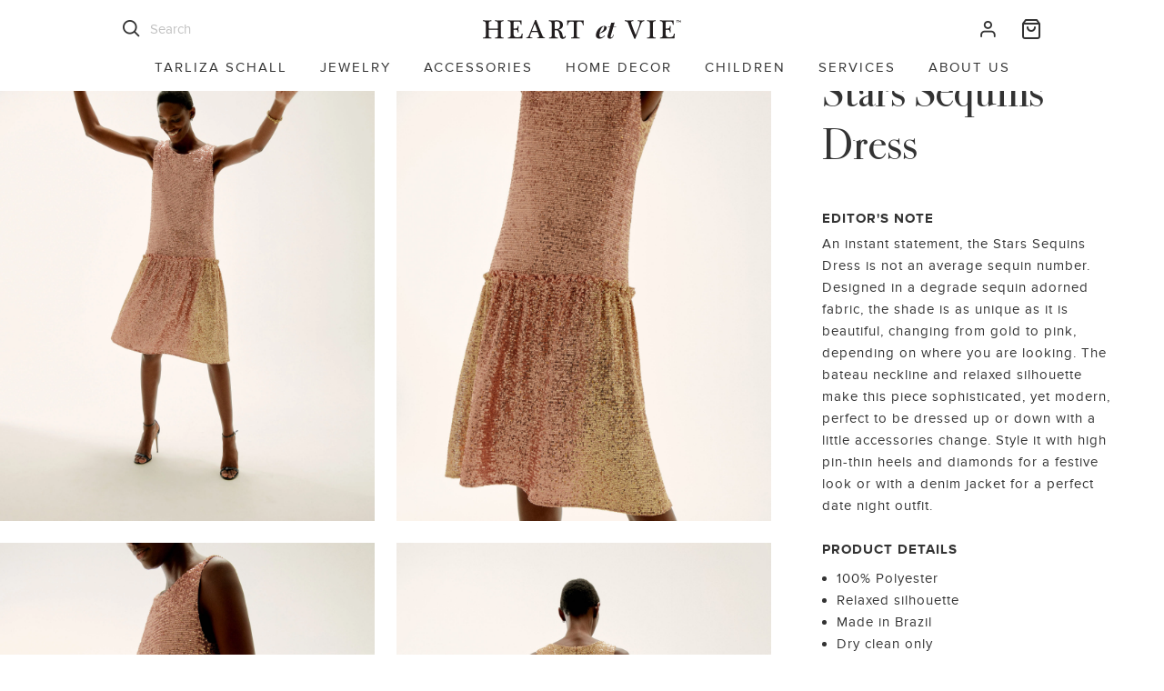

--- FILE ---
content_type: text/html; charset=utf-8
request_url: https://heartetvie.com/products/stars-sequins-dress
body_size: 27964
content:
<!doctype html>
<html class="no-js" lang="en">
<head>
  <meta charset="utf-8">
  <meta http-equiv="X-UA-Compatible" content="IE=edge,chrome=1">
  <meta name="viewport" content="width=device-width,initial-scale=1">
  <meta name="theme-color" content="#557b97">
  <link rel="canonical" href="https://heartetvie.com/products/stars-sequins-dress">
<!-- Google Tag Manager -->
<script>(function(w,d,s,l,i){w[l]=w[l]||[];w[l].push({'gtm.start':
new Date().getTime(),event:'gtm.js'});var f=d.getElementsByTagName(s)[0],
j=d.createElement(s),dl=l!='dataLayer'?'&l='+l:'';j.async=true;j.src=
'https://www.googletagmanager.com/gtm.js?id='+i+dl;f.parentNode.insertBefore(j,f);
})(window,document,'script','dataLayer','GTM-K274R2T');</script>
<!-- End Google Tag Manager -->
  
  <script id="mcjs">!function(c,h,i,m,p){m=c.createElement(h),p=c.getElementsByTagName(h)[0],m.async=1,m.src=i,p.parentNode.insertBefore(m,p)}(document,"script","https://chimpstatic.com/mcjs-connected/js/users/6610d197de02bf6103cded588/544ecd0dc74dc666a84040b40.js");</script>
  
  <!-- Facebook Pixel Code -->
<script>
!function(f,b,e,v,n,t,s)
{if(f.fbq)return;n=f.fbq=function(){n.callMethod?
n.callMethod.apply(n,arguments):n.queue.push(arguments)};
if(!f._fbq)f._fbq=n;n.push=n;n.loaded=!0;n.version='2.0';
n.queue=[];t=b.createElement(e);t.async=!0;
t.src=v;s=b.getElementsByTagName(e)[0];
s.parentNode.insertBefore(t,s)}(window, document,'script',
'https://connect.facebook.net/en_US/fbevents.js');
fbq('init', '841030943218155');
fbq('track', 'PageView');
</script>
<noscript><img height="1" width="1" style="display:none"
src="https://www.facebook.com/tr?id=841030943218155&ev=PageView&noscript=1"
/></noscript>
<!-- End Facebook Pixel Code -->
  
  <!-- START Google Ads dynamic remarketing by DigitalDarts.com.au v1.5 -->
<!-- Global site tag (gtag.js) - Google Analytics -->
<script async src="https://www.googletagmanager.com/gtag/js?id=UA-205460025-2"></script>
<script>
  window.dataLayer = window.dataLayer || [];
  function gtag(){dataLayer.push(arguments);}
  gtag('js', new Date());
  gtag('config', 'UA-205460025-2', { 'send_page_view': false, 'custom_map': {'dimension1': 'ecomm_prodid', 'dimension2': 'ecomm_pagetype', 'dimension3': 'ecomm_totalvalue'} });
  gtag('config', '381939001');
</script>

<script>
  gtag('event', 'Dynamic Remarketing', { 'ecomm_pagetype': 'product', 'ecomm_prodid': 'shopify_AU_6595990388778_39451709702186', 'ecomm_totalvalue': 485.00, 'non_interaction': true });
</script>
<!-- END Google Ads dynamic remarketing by DigitalDarts.com.au -->
  
  <meta name="facebook-domain-verification" content="wsvctu0gcda5x1frfuxc2jzdnfacji" />
<!-- Global site tag (gtag.js) - Google Analytics -->
<script async src="https://www.googletagmanager.com/gtag/js?id=UA-205460025-2"></script>
<script>
  window.dataLayer = window.dataLayer || [];
  function gtag(){dataLayer.push(arguments);}
  gtag('js', new Date());

  gtag('config', 'UA-205460025-2');
</script>
  <link href="//heartetvie.com/cdn/shop/t/11/assets/bootstrap.css?v=85730510601631671531629481044" rel="stylesheet" type="text/css" media="all" />
  <link href="//heartetvie.com/cdn/shop/t/11/assets/bootstrap-select.min.css?v=137372251398597859221629481043" rel="stylesheet" type="text/css" media="all" />
  <link href="//heartetvie.com/cdn/shop/t/11/assets/bootstrap-datepicker.min.css?v=145253086131457895381629481041" rel="stylesheet" type="text/css" media="all" />
  <link href="//heartetvie.com/cdn/shop/t/11/assets/master.css?v=89433686858935919521629481067" rel="stylesheet" type="text/css" media="all" />
  
  <link rel="apple-touch-icon" sizes="180x180" href="//heartetvie.com/cdn/shop/t/11/assets/apple-touch-icon.png?v=54895307523974296811629481037">
  <link rel="icon" type="image/png" sizes="32x32" href="//heartetvie.com/cdn/shop/t/11/assets/favicon-32x32.png?v=125864284064104913401629481051">
  <link rel="icon" type="image/png" sizes="16x16" href="//heartetvie.com/cdn/shop/t/11/assets/favicon-16x16.png?v=130317249946171394301629481050">
  <link rel="manifest" href="//heartetvie.com/cdn/shop/t/11/assets/site.webmanifest?v=153470329064077402901629481078">
  
  <script>
    var theme = {
      breakpoints: {
        medium: 750,
        large: 990,
        widescreen: 1400
      },
      strings: {
        addToCart: "Add to cart",
        soldOut: "Sold out",
        unavailable: "Unavailable",
        regularPrice: "Regular price",
        salePrice: "Sale price",
        sale: "Sale",
        showMore: "Show More",
        showLess: "Show Less",
        addressError: "Error looking up that address",
        addressNoResults: "No results for that address",
        addressQueryLimit: "You have exceeded the Google API usage limit. Consider upgrading to a \u003ca href=\"https:\/\/developers.google.com\/maps\/premium\/usage-limits\"\u003ePremium Plan\u003c\/a\u003e.",
        authError: "There was a problem authenticating your Google Maps account.",
        newWindow: "Opens in a new window.",
        external: "Opens external website.",
        newWindowExternal: "Opens external website in a new window.",
        removeLabel: "Remove [product]",
        update: "Update",
        quantity: "Quantity",
        discountedTotal: "Discounted total",
        regularTotal: "Regular total",
        priceColumn: "See Price column for discount details.",
        quantityMinimumMessage: "Quantity must be 1 or more",
        cartError: "There was an error while updating your cart. Please try again.",
        removedItemMessage: "Removed \u003cspan class=\"cart__removed-product-details\"\u003e([quantity]) [link]\u003c\/span\u003e from your cart.",
        unitPrice: "Unit price",
        unitPriceSeparator: "per",
        oneCartCount: "1 item",
        otherCartCount: "[count] items",
        quantityLabel: "Quantity: [count]"
      },
      moneyFormat: "${{amount}}",
      moneyFormatWithCurrency: "${{amount}} USD"
    }

    document.documentElement.className = document.documentElement.className.replace('no-js', 'js');
  </script>
  
  
  <script src="https://cdn.jsdelivr.net/npm/popper.js@1.16.0/dist/umd/popper.min.js" integrity="sha384-Q6E9RHvbIyZFJoft+2mJbHaEWldlvI9IOYy5n3zV9zzTtmI3UksdQRVvoxMfooAo" crossorigin="anonymous"></script>
  <script type="text/javascript" src="//heartetvie.com/cdn/shop/t/11/assets/jquery.min.js?v=19645417740340846581629481064"></script>
  <script type="text/javascript" src="//heartetvie.com/cdn/shop/t/11/assets/bootstrap-datepicker.min.js?v=99013491637770437971629481042"></script>
  
  <title>HeartetVie - Stars Sequins Dress</title>

  <script>
  	function storeMsg(_key, _id, _flg = '', _msg = '') {
      let storageVal = localStorage.getItem('msg');
      let obj = storageVal ? JSON.parse(storageVal) : {};
      let msgObj = {
        id: _id,
        msg: _msg,
        flg: _flg
      }
      obj[_key] = msgObj;
      localStorage.setItem('msg', JSON.stringify(obj));
    }
    
    function getByKey(_key) {
      let obj = null;
      let storageVal = localStorage.getItem('msg');
      if (storageVal) {
        let storageJson = JSON.parse(storageVal);
        if (storageJson.hasOwnProperty(_key) && storageJson[_key].msg !== '' && storageJson[_key].flg !== '') {
          obj = storageJson[_key];
        }
      }
      
      return obj;
    }
    
    function showMsg(_key, _type = 'SUCCESS', _selector = '') {
      let msgObj = getByKey(_key);
      if (msgObj !== null) {
      	$(msgObj.id).html(msgObj.msg).text();
        let el = _selector !== '' ? _selector : '.toast';
        console.log("KHA", $(el))
        if ($(el).hasClass('show')) {
          $(el).removeClass('fade show');
          setTimeout(function(){
            $(el).addClass('fade show');
          }, 600);
        } else {
          $(el).addClass('fade show');
        }
        
        if (_type !== 'SUCCESS') {
          $(el).removeClass('success');
          $(el).addClass('error');
        }
          
        storeMsg(_key, msgObj.id, '', '');
      }
    }
    
    function redirectUrl(_url) {
      window.location.href = window.location.protocol + _url;
    }
    
    $(function() {
      let redirect_url = window.location.pathname;
      if (!redirect_url.includes('/account/login') && !redirect_url.includes('/account/register')) {
        redirect_url = redirect_url.includes('checkouts') ? '/checkout' : redirect_url;
        localStorage.setItem('redirect_url', redirect_url);
      }
    });
  </script>
  
  <!-- Content Header -->
  <script>window.performance && window.performance.mark && window.performance.mark('shopify.content_for_header.start');</script><meta name="google-site-verification" content="I4uZpTGdp0KikuKZ8uOtAVE6qsbvwmWPeSziLSx6j-s">
<meta name="google-site-verification" content="cyu6oH_scd2k2oal_03yfDQeOrEtGxLYT8X2BplkRII">
<meta name="facebook-domain-verification" content="wsvctu0gcda5x1frfuxc2jzdnfacji">
<meta id="shopify-digital-wallet" name="shopify-digital-wallet" content="/26436614/digital_wallets/dialog">
<meta name="shopify-checkout-api-token" content="a83cc02cec46ec53f0fc22ee3f7ce2e7">
<link rel="alternate" type="application/json+oembed" href="https://heartetvie.com/products/stars-sequins-dress.oembed">
<script async="async" src="/checkouts/internal/preloads.js?locale=en-US"></script>
<link rel="preconnect" href="https://shop.app" crossorigin="anonymous">
<script async="async" src="https://shop.app/checkouts/internal/preloads.js?locale=en-US&shop_id=26436614" crossorigin="anonymous"></script>
<script id="apple-pay-shop-capabilities" type="application/json">{"shopId":26436614,"countryCode":"US","currencyCode":"USD","merchantCapabilities":["supports3DS"],"merchantId":"gid:\/\/shopify\/Shop\/26436614","merchantName":"Heart et Vie","requiredBillingContactFields":["postalAddress","email","phone"],"requiredShippingContactFields":["postalAddress","email","phone"],"shippingType":"shipping","supportedNetworks":["visa","masterCard","amex","discover","elo","jcb"],"total":{"type":"pending","label":"Heart et Vie","amount":"1.00"},"shopifyPaymentsEnabled":true,"supportsSubscriptions":true}</script>
<script id="shopify-features" type="application/json">{"accessToken":"a83cc02cec46ec53f0fc22ee3f7ce2e7","betas":["rich-media-storefront-analytics"],"domain":"heartetvie.com","predictiveSearch":true,"shopId":26436614,"locale":"en"}</script>
<script>var Shopify = Shopify || {};
Shopify.shop = "heartetvie.myshopify.com";
Shopify.locale = "en";
Shopify.currency = {"active":"USD","rate":"1.0"};
Shopify.country = "US";
Shopify.theme = {"name":"Heartetvie 20200507 with Installments message","id":120405786666,"schema_name":"Debut","schema_version":"14.3.1","theme_store_id":null,"role":"main"};
Shopify.theme.handle = "null";
Shopify.theme.style = {"id":null,"handle":null};
Shopify.cdnHost = "heartetvie.com/cdn";
Shopify.routes = Shopify.routes || {};
Shopify.routes.root = "/";</script>
<script type="module">!function(o){(o.Shopify=o.Shopify||{}).modules=!0}(window);</script>
<script>!function(o){function n(){var o=[];function n(){o.push(Array.prototype.slice.apply(arguments))}return n.q=o,n}var t=o.Shopify=o.Shopify||{};t.loadFeatures=n(),t.autoloadFeatures=n()}(window);</script>
<script>
  window.ShopifyPay = window.ShopifyPay || {};
  window.ShopifyPay.apiHost = "shop.app\/pay";
  window.ShopifyPay.redirectState = null;
</script>
<script id="shop-js-analytics" type="application/json">{"pageType":"product"}</script>
<script defer="defer" async type="module" src="//heartetvie.com/cdn/shopifycloud/shop-js/modules/v2/client.init-shop-cart-sync_DtuiiIyl.en.esm.js"></script>
<script defer="defer" async type="module" src="//heartetvie.com/cdn/shopifycloud/shop-js/modules/v2/chunk.common_CUHEfi5Q.esm.js"></script>
<script type="module">
  await import("//heartetvie.com/cdn/shopifycloud/shop-js/modules/v2/client.init-shop-cart-sync_DtuiiIyl.en.esm.js");
await import("//heartetvie.com/cdn/shopifycloud/shop-js/modules/v2/chunk.common_CUHEfi5Q.esm.js");

  window.Shopify.SignInWithShop?.initShopCartSync?.({"fedCMEnabled":true,"windoidEnabled":true});

</script>
<script>
  window.Shopify = window.Shopify || {};
  if (!window.Shopify.featureAssets) window.Shopify.featureAssets = {};
  window.Shopify.featureAssets['shop-js'] = {"shop-cart-sync":["modules/v2/client.shop-cart-sync_DFoTY42P.en.esm.js","modules/v2/chunk.common_CUHEfi5Q.esm.js"],"init-fed-cm":["modules/v2/client.init-fed-cm_D2UNy1i2.en.esm.js","modules/v2/chunk.common_CUHEfi5Q.esm.js"],"init-shop-email-lookup-coordinator":["modules/v2/client.init-shop-email-lookup-coordinator_BQEe2rDt.en.esm.js","modules/v2/chunk.common_CUHEfi5Q.esm.js"],"shop-cash-offers":["modules/v2/client.shop-cash-offers_3CTtReFF.en.esm.js","modules/v2/chunk.common_CUHEfi5Q.esm.js","modules/v2/chunk.modal_BewljZkx.esm.js"],"shop-button":["modules/v2/client.shop-button_C6oxCjDL.en.esm.js","modules/v2/chunk.common_CUHEfi5Q.esm.js"],"init-windoid":["modules/v2/client.init-windoid_5pix8xhK.en.esm.js","modules/v2/chunk.common_CUHEfi5Q.esm.js"],"avatar":["modules/v2/client.avatar_BTnouDA3.en.esm.js"],"init-shop-cart-sync":["modules/v2/client.init-shop-cart-sync_DtuiiIyl.en.esm.js","modules/v2/chunk.common_CUHEfi5Q.esm.js"],"shop-toast-manager":["modules/v2/client.shop-toast-manager_BYv_8cH1.en.esm.js","modules/v2/chunk.common_CUHEfi5Q.esm.js"],"pay-button":["modules/v2/client.pay-button_FnF9EIkY.en.esm.js","modules/v2/chunk.common_CUHEfi5Q.esm.js"],"shop-login-button":["modules/v2/client.shop-login-button_CH1KUpOf.en.esm.js","modules/v2/chunk.common_CUHEfi5Q.esm.js","modules/v2/chunk.modal_BewljZkx.esm.js"],"init-customer-accounts-sign-up":["modules/v2/client.init-customer-accounts-sign-up_aj7QGgYS.en.esm.js","modules/v2/client.shop-login-button_CH1KUpOf.en.esm.js","modules/v2/chunk.common_CUHEfi5Q.esm.js","modules/v2/chunk.modal_BewljZkx.esm.js"],"init-shop-for-new-customer-accounts":["modules/v2/client.init-shop-for-new-customer-accounts_NbnYRf_7.en.esm.js","modules/v2/client.shop-login-button_CH1KUpOf.en.esm.js","modules/v2/chunk.common_CUHEfi5Q.esm.js","modules/v2/chunk.modal_BewljZkx.esm.js"],"init-customer-accounts":["modules/v2/client.init-customer-accounts_ppedhqCH.en.esm.js","modules/v2/client.shop-login-button_CH1KUpOf.en.esm.js","modules/v2/chunk.common_CUHEfi5Q.esm.js","modules/v2/chunk.modal_BewljZkx.esm.js"],"shop-follow-button":["modules/v2/client.shop-follow-button_CMIBBa6u.en.esm.js","modules/v2/chunk.common_CUHEfi5Q.esm.js","modules/v2/chunk.modal_BewljZkx.esm.js"],"lead-capture":["modules/v2/client.lead-capture_But0hIyf.en.esm.js","modules/v2/chunk.common_CUHEfi5Q.esm.js","modules/v2/chunk.modal_BewljZkx.esm.js"],"checkout-modal":["modules/v2/client.checkout-modal_BBxc70dQ.en.esm.js","modules/v2/chunk.common_CUHEfi5Q.esm.js","modules/v2/chunk.modal_BewljZkx.esm.js"],"shop-login":["modules/v2/client.shop-login_hM3Q17Kl.en.esm.js","modules/v2/chunk.common_CUHEfi5Q.esm.js","modules/v2/chunk.modal_BewljZkx.esm.js"],"payment-terms":["modules/v2/client.payment-terms_CAtGlQYS.en.esm.js","modules/v2/chunk.common_CUHEfi5Q.esm.js","modules/v2/chunk.modal_BewljZkx.esm.js"]};
</script>
<script>(function() {
  var isLoaded = false;
  function asyncLoad() {
    if (isLoaded) return;
    isLoaded = true;
    var urls = ["https:\/\/js.smile.io\/v1\/smile-shopify.js?shop=heartetvie.myshopify.com","https:\/\/static.klaviyo.com\/onsite\/js\/klaviyo.js?company_id=PE3eVy\u0026shop=heartetvie.myshopify.com","https:\/\/static.klaviyo.com\/onsite\/js\/klaviyo.js?company_id=TdkK4a\u0026shop=heartetvie.myshopify.com","https:\/\/chimpstatic.com\/mcjs-connected\/js\/users\/6610d197de02bf6103cded588\/716c96822a4d5daf6887ddc45.js?shop=heartetvie.myshopify.com","https:\/\/cdn.nfcube.com\/instafeed-196f75ddc969b8598b29b9dcae493a8a.js?shop=heartetvie.myshopify.com"];
    for (var i = 0; i < urls.length; i++) {
      var s = document.createElement('script');
      s.type = 'text/javascript';
      s.async = true;
      s.src = urls[i];
      var x = document.getElementsByTagName('script')[0];
      x.parentNode.insertBefore(s, x);
    }
  };
  if(window.attachEvent) {
    window.attachEvent('onload', asyncLoad);
  } else {
    window.addEventListener('load', asyncLoad, false);
  }
})();</script>
<script id="__st">var __st={"a":26436614,"offset":-21600,"reqid":"71b490fa-596d-4e11-92dc-55f355932d95-1767646738","pageurl":"heartetvie.com\/products\/stars-sequins-dress","u":"b275739fc24a","p":"product","rtyp":"product","rid":6595990388778};</script>
<script>window.ShopifyPaypalV4VisibilityTracking = true;</script>
<script id="captcha-bootstrap">!function(){'use strict';const t='contact',e='account',n='new_comment',o=[[t,t],['blogs',n],['comments',n],[t,'customer']],c=[[e,'customer_login'],[e,'guest_login'],[e,'recover_customer_password'],[e,'create_customer']],r=t=>t.map((([t,e])=>`form[action*='/${t}']:not([data-nocaptcha='true']) input[name='form_type'][value='${e}']`)).join(','),a=t=>()=>t?[...document.querySelectorAll(t)].map((t=>t.form)):[];function s(){const t=[...o],e=r(t);return a(e)}const i='password',u='form_key',d=['recaptcha-v3-token','g-recaptcha-response','h-captcha-response',i],f=()=>{try{return window.sessionStorage}catch{return}},m='__shopify_v',_=t=>t.elements[u];function p(t,e,n=!1){try{const o=window.sessionStorage,c=JSON.parse(o.getItem(e)),{data:r}=function(t){const{data:e,action:n}=t;return t[m]||n?{data:e,action:n}:{data:t,action:n}}(c);for(const[e,n]of Object.entries(r))t.elements[e]&&(t.elements[e].value=n);n&&o.removeItem(e)}catch(o){console.error('form repopulation failed',{error:o})}}const l='form_type',E='cptcha';function T(t){t.dataset[E]=!0}const w=window,h=w.document,L='Shopify',v='ce_forms',y='captcha';let A=!1;((t,e)=>{const n=(g='f06e6c50-85a8-45c8-87d0-21a2b65856fe',I='https://cdn.shopify.com/shopifycloud/storefront-forms-hcaptcha/ce_storefront_forms_captcha_hcaptcha.v1.5.2.iife.js',D={infoText:'Protected by hCaptcha',privacyText:'Privacy',termsText:'Terms'},(t,e,n)=>{const o=w[L][v],c=o.bindForm;if(c)return c(t,g,e,D).then(n);var r;o.q.push([[t,g,e,D],n]),r=I,A||(h.body.append(Object.assign(h.createElement('script'),{id:'captcha-provider',async:!0,src:r})),A=!0)});var g,I,D;w[L]=w[L]||{},w[L][v]=w[L][v]||{},w[L][v].q=[],w[L][y]=w[L][y]||{},w[L][y].protect=function(t,e){n(t,void 0,e),T(t)},Object.freeze(w[L][y]),function(t,e,n,w,h,L){const[v,y,A,g]=function(t,e,n){const i=e?o:[],u=t?c:[],d=[...i,...u],f=r(d),m=r(i),_=r(d.filter((([t,e])=>n.includes(e))));return[a(f),a(m),a(_),s()]}(w,h,L),I=t=>{const e=t.target;return e instanceof HTMLFormElement?e:e&&e.form},D=t=>v().includes(t);t.addEventListener('submit',(t=>{const e=I(t);if(!e)return;const n=D(e)&&!e.dataset.hcaptchaBound&&!e.dataset.recaptchaBound,o=_(e),c=g().includes(e)&&(!o||!o.value);(n||c)&&t.preventDefault(),c&&!n&&(function(t){try{if(!f())return;!function(t){const e=f();if(!e)return;const n=_(t);if(!n)return;const o=n.value;o&&e.removeItem(o)}(t);const e=Array.from(Array(32),(()=>Math.random().toString(36)[2])).join('');!function(t,e){_(t)||t.append(Object.assign(document.createElement('input'),{type:'hidden',name:u})),t.elements[u].value=e}(t,e),function(t,e){const n=f();if(!n)return;const o=[...t.querySelectorAll(`input[type='${i}']`)].map((({name:t})=>t)),c=[...d,...o],r={};for(const[a,s]of new FormData(t).entries())c.includes(a)||(r[a]=s);n.setItem(e,JSON.stringify({[m]:1,action:t.action,data:r}))}(t,e)}catch(e){console.error('failed to persist form',e)}}(e),e.submit())}));const S=(t,e)=>{t&&!t.dataset[E]&&(n(t,e.some((e=>e===t))),T(t))};for(const o of['focusin','change'])t.addEventListener(o,(t=>{const e=I(t);D(e)&&S(e,y())}));const B=e.get('form_key'),M=e.get(l),P=B&&M;t.addEventListener('DOMContentLoaded',(()=>{const t=y();if(P)for(const e of t)e.elements[l].value===M&&p(e,B);[...new Set([...A(),...v().filter((t=>'true'===t.dataset.shopifyCaptcha))])].forEach((e=>S(e,t)))}))}(h,new URLSearchParams(w.location.search),n,t,e,['guest_login'])})(!0,!0)}();</script>
<script integrity="sha256-4kQ18oKyAcykRKYeNunJcIwy7WH5gtpwJnB7kiuLZ1E=" data-source-attribution="shopify.loadfeatures" defer="defer" src="//heartetvie.com/cdn/shopifycloud/storefront/assets/storefront/load_feature-a0a9edcb.js" crossorigin="anonymous"></script>
<script crossorigin="anonymous" defer="defer" src="//heartetvie.com/cdn/shopifycloud/storefront/assets/shopify_pay/storefront-65b4c6d7.js?v=20250812"></script>
<script data-source-attribution="shopify.dynamic_checkout.dynamic.init">var Shopify=Shopify||{};Shopify.PaymentButton=Shopify.PaymentButton||{isStorefrontPortableWallets:!0,init:function(){window.Shopify.PaymentButton.init=function(){};var t=document.createElement("script");t.src="https://heartetvie.com/cdn/shopifycloud/portable-wallets/latest/portable-wallets.en.js",t.type="module",document.head.appendChild(t)}};
</script>
<script data-source-attribution="shopify.dynamic_checkout.buyer_consent">
  function portableWalletsHideBuyerConsent(e){var t=document.getElementById("shopify-buyer-consent"),n=document.getElementById("shopify-subscription-policy-button");t&&n&&(t.classList.add("hidden"),t.setAttribute("aria-hidden","true"),n.removeEventListener("click",e))}function portableWalletsShowBuyerConsent(e){var t=document.getElementById("shopify-buyer-consent"),n=document.getElementById("shopify-subscription-policy-button");t&&n&&(t.classList.remove("hidden"),t.removeAttribute("aria-hidden"),n.addEventListener("click",e))}window.Shopify?.PaymentButton&&(window.Shopify.PaymentButton.hideBuyerConsent=portableWalletsHideBuyerConsent,window.Shopify.PaymentButton.showBuyerConsent=portableWalletsShowBuyerConsent);
</script>
<script data-source-attribution="shopify.dynamic_checkout.cart.bootstrap">document.addEventListener("DOMContentLoaded",(function(){function t(){return document.querySelector("shopify-accelerated-checkout-cart, shopify-accelerated-checkout")}if(t())Shopify.PaymentButton.init();else{new MutationObserver((function(e,n){t()&&(Shopify.PaymentButton.init(),n.disconnect())})).observe(document.body,{childList:!0,subtree:!0})}}));
</script>
<link id="shopify-accelerated-checkout-styles" rel="stylesheet" media="screen" href="https://heartetvie.com/cdn/shopifycloud/portable-wallets/latest/accelerated-checkout-backwards-compat.css" crossorigin="anonymous">
<style id="shopify-accelerated-checkout-cart">
        #shopify-buyer-consent {
  margin-top: 1em;
  display: inline-block;
  width: 100%;
}

#shopify-buyer-consent.hidden {
  display: none;
}

#shopify-subscription-policy-button {
  background: none;
  border: none;
  padding: 0;
  text-decoration: underline;
  font-size: inherit;
  cursor: pointer;
}

#shopify-subscription-policy-button::before {
  box-shadow: none;
}

      </style>

<script>window.performance && window.performance.mark && window.performance.mark('shopify.content_for_header.end');</script>
<meta property="og:image" content="https://cdn.shopify.com/s/files/1/2643/6614/products/StarsSequinsDress1.jpg?v=1623098634" />
<meta property="og:image:secure_url" content="https://cdn.shopify.com/s/files/1/2643/6614/products/StarsSequinsDress1.jpg?v=1623098634" />
<meta property="og:image:width" content="2400" />
<meta property="og:image:height" content="3000" />
<link href="https://monorail-edge.shopifysvc.com" rel="dns-prefetch">
<script>(function(){if ("sendBeacon" in navigator && "performance" in window) {try {var session_token_from_headers = performance.getEntriesByType('navigation')[0].serverTiming.find(x => x.name == '_s').description;} catch {var session_token_from_headers = undefined;}var session_cookie_matches = document.cookie.match(/_shopify_s=([^;]*)/);var session_token_from_cookie = session_cookie_matches && session_cookie_matches.length === 2 ? session_cookie_matches[1] : "";var session_token = session_token_from_headers || session_token_from_cookie || "";function handle_abandonment_event(e) {var entries = performance.getEntries().filter(function(entry) {return /monorail-edge.shopifysvc.com/.test(entry.name);});if (!window.abandonment_tracked && entries.length === 0) {window.abandonment_tracked = true;var currentMs = Date.now();var navigation_start = performance.timing.navigationStart;var payload = {shop_id: 26436614,url: window.location.href,navigation_start,duration: currentMs - navigation_start,session_token,page_type: "product"};window.navigator.sendBeacon("https://monorail-edge.shopifysvc.com/v1/produce", JSON.stringify({schema_id: "online_store_buyer_site_abandonment/1.1",payload: payload,metadata: {event_created_at_ms: currentMs,event_sent_at_ms: currentMs}}));}}window.addEventListener('pagehide', handle_abandonment_event);}}());</script>
<script id="web-pixels-manager-setup">(function e(e,d,r,n,o){if(void 0===o&&(o={}),!Boolean(null===(a=null===(i=window.Shopify)||void 0===i?void 0:i.analytics)||void 0===a?void 0:a.replayQueue)){var i,a;window.Shopify=window.Shopify||{};var t=window.Shopify;t.analytics=t.analytics||{};var s=t.analytics;s.replayQueue=[],s.publish=function(e,d,r){return s.replayQueue.push([e,d,r]),!0};try{self.performance.mark("wpm:start")}catch(e){}var l=function(){var e={modern:/Edge?\/(1{2}[4-9]|1[2-9]\d|[2-9]\d{2}|\d{4,})\.\d+(\.\d+|)|Firefox\/(1{2}[4-9]|1[2-9]\d|[2-9]\d{2}|\d{4,})\.\d+(\.\d+|)|Chrom(ium|e)\/(9{2}|\d{3,})\.\d+(\.\d+|)|(Maci|X1{2}).+ Version\/(15\.\d+|(1[6-9]|[2-9]\d|\d{3,})\.\d+)([,.]\d+|)( \(\w+\)|)( Mobile\/\w+|) Safari\/|Chrome.+OPR\/(9{2}|\d{3,})\.\d+\.\d+|(CPU[ +]OS|iPhone[ +]OS|CPU[ +]iPhone|CPU IPhone OS|CPU iPad OS)[ +]+(15[._]\d+|(1[6-9]|[2-9]\d|\d{3,})[._]\d+)([._]\d+|)|Android:?[ /-](13[3-9]|1[4-9]\d|[2-9]\d{2}|\d{4,})(\.\d+|)(\.\d+|)|Android.+Firefox\/(13[5-9]|1[4-9]\d|[2-9]\d{2}|\d{4,})\.\d+(\.\d+|)|Android.+Chrom(ium|e)\/(13[3-9]|1[4-9]\d|[2-9]\d{2}|\d{4,})\.\d+(\.\d+|)|SamsungBrowser\/([2-9]\d|\d{3,})\.\d+/,legacy:/Edge?\/(1[6-9]|[2-9]\d|\d{3,})\.\d+(\.\d+|)|Firefox\/(5[4-9]|[6-9]\d|\d{3,})\.\d+(\.\d+|)|Chrom(ium|e)\/(5[1-9]|[6-9]\d|\d{3,})\.\d+(\.\d+|)([\d.]+$|.*Safari\/(?![\d.]+ Edge\/[\d.]+$))|(Maci|X1{2}).+ Version\/(10\.\d+|(1[1-9]|[2-9]\d|\d{3,})\.\d+)([,.]\d+|)( \(\w+\)|)( Mobile\/\w+|) Safari\/|Chrome.+OPR\/(3[89]|[4-9]\d|\d{3,})\.\d+\.\d+|(CPU[ +]OS|iPhone[ +]OS|CPU[ +]iPhone|CPU IPhone OS|CPU iPad OS)[ +]+(10[._]\d+|(1[1-9]|[2-9]\d|\d{3,})[._]\d+)([._]\d+|)|Android:?[ /-](13[3-9]|1[4-9]\d|[2-9]\d{2}|\d{4,})(\.\d+|)(\.\d+|)|Mobile Safari.+OPR\/([89]\d|\d{3,})\.\d+\.\d+|Android.+Firefox\/(13[5-9]|1[4-9]\d|[2-9]\d{2}|\d{4,})\.\d+(\.\d+|)|Android.+Chrom(ium|e)\/(13[3-9]|1[4-9]\d|[2-9]\d{2}|\d{4,})\.\d+(\.\d+|)|Android.+(UC? ?Browser|UCWEB|U3)[ /]?(15\.([5-9]|\d{2,})|(1[6-9]|[2-9]\d|\d{3,})\.\d+)\.\d+|SamsungBrowser\/(5\.\d+|([6-9]|\d{2,})\.\d+)|Android.+MQ{2}Browser\/(14(\.(9|\d{2,})|)|(1[5-9]|[2-9]\d|\d{3,})(\.\d+|))(\.\d+|)|K[Aa][Ii]OS\/(3\.\d+|([4-9]|\d{2,})\.\d+)(\.\d+|)/},d=e.modern,r=e.legacy,n=navigator.userAgent;return n.match(d)?"modern":n.match(r)?"legacy":"unknown"}(),u="modern"===l?"modern":"legacy",c=(null!=n?n:{modern:"",legacy:""})[u],f=function(e){return[e.baseUrl,"/wpm","/b",e.hashVersion,"modern"===e.buildTarget?"m":"l",".js"].join("")}({baseUrl:d,hashVersion:r,buildTarget:u}),m=function(e){var d=e.version,r=e.bundleTarget,n=e.surface,o=e.pageUrl,i=e.monorailEndpoint;return{emit:function(e){var a=e.status,t=e.errorMsg,s=(new Date).getTime(),l=JSON.stringify({metadata:{event_sent_at_ms:s},events:[{schema_id:"web_pixels_manager_load/3.1",payload:{version:d,bundle_target:r,page_url:o,status:a,surface:n,error_msg:t},metadata:{event_created_at_ms:s}}]});if(!i)return console&&console.warn&&console.warn("[Web Pixels Manager] No Monorail endpoint provided, skipping logging."),!1;try{return self.navigator.sendBeacon.bind(self.navigator)(i,l)}catch(e){}var u=new XMLHttpRequest;try{return u.open("POST",i,!0),u.setRequestHeader("Content-Type","text/plain"),u.send(l),!0}catch(e){return console&&console.warn&&console.warn("[Web Pixels Manager] Got an unhandled error while logging to Monorail."),!1}}}}({version:r,bundleTarget:l,surface:e.surface,pageUrl:self.location.href,monorailEndpoint:e.monorailEndpoint});try{o.browserTarget=l,function(e){var d=e.src,r=e.async,n=void 0===r||r,o=e.onload,i=e.onerror,a=e.sri,t=e.scriptDataAttributes,s=void 0===t?{}:t,l=document.createElement("script"),u=document.querySelector("head"),c=document.querySelector("body");if(l.async=n,l.src=d,a&&(l.integrity=a,l.crossOrigin="anonymous"),s)for(var f in s)if(Object.prototype.hasOwnProperty.call(s,f))try{l.dataset[f]=s[f]}catch(e){}if(o&&l.addEventListener("load",o),i&&l.addEventListener("error",i),u)u.appendChild(l);else{if(!c)throw new Error("Did not find a head or body element to append the script");c.appendChild(l)}}({src:f,async:!0,onload:function(){if(!function(){var e,d;return Boolean(null===(d=null===(e=window.Shopify)||void 0===e?void 0:e.analytics)||void 0===d?void 0:d.initialized)}()){var d=window.webPixelsManager.init(e)||void 0;if(d){var r=window.Shopify.analytics;r.replayQueue.forEach((function(e){var r=e[0],n=e[1],o=e[2];d.publishCustomEvent(r,n,o)})),r.replayQueue=[],r.publish=d.publishCustomEvent,r.visitor=d.visitor,r.initialized=!0}}},onerror:function(){return m.emit({status:"failed",errorMsg:"".concat(f," has failed to load")})},sri:function(e){var d=/^sha384-[A-Za-z0-9+/=]+$/;return"string"==typeof e&&d.test(e)}(c)?c:"",scriptDataAttributes:o}),m.emit({status:"loading"})}catch(e){m.emit({status:"failed",errorMsg:(null==e?void 0:e.message)||"Unknown error"})}}})({shopId: 26436614,storefrontBaseUrl: "https://heartetvie.com",extensionsBaseUrl: "https://extensions.shopifycdn.com/cdn/shopifycloud/web-pixels-manager",monorailEndpoint: "https://monorail-edge.shopifysvc.com/unstable/produce_batch",surface: "storefront-renderer",enabledBetaFlags: ["2dca8a86","a0d5f9d2"],webPixelsConfigList: [{"id":"318865450","configuration":"{\"config\":\"{\\\"pixel_id\\\":\\\"AW-381939001\\\",\\\"target_country\\\":\\\"US\\\",\\\"gtag_events\\\":[{\\\"type\\\":\\\"search\\\",\\\"action_label\\\":\\\"AW-381939001\\\/e3pMCMGI9skCELnaj7YB\\\"},{\\\"type\\\":\\\"begin_checkout\\\",\\\"action_label\\\":\\\"AW-381939001\\\/zYiCCL6I9skCELnaj7YB\\\"},{\\\"type\\\":\\\"view_item\\\",\\\"action_label\\\":[\\\"AW-381939001\\\/LCAnCLiI9skCELnaj7YB\\\",\\\"MC-NK4T5JGFEZ\\\"]},{\\\"type\\\":\\\"purchase\\\",\\\"action_label\\\":[\\\"AW-381939001\\\/_g2sCLWI9skCELnaj7YB\\\",\\\"MC-NK4T5JGFEZ\\\"]},{\\\"type\\\":\\\"page_view\\\",\\\"action_label\\\":[\\\"AW-381939001\\\/f_fSCLKI9skCELnaj7YB\\\",\\\"MC-NK4T5JGFEZ\\\"]},{\\\"type\\\":\\\"add_payment_info\\\",\\\"action_label\\\":\\\"AW-381939001\\\/1IicCMSI9skCELnaj7YB\\\"},{\\\"type\\\":\\\"add_to_cart\\\",\\\"action_label\\\":\\\"AW-381939001\\\/j-AvCLuI9skCELnaj7YB\\\"}],\\\"enable_monitoring_mode\\\":false}\"}","eventPayloadVersion":"v1","runtimeContext":"OPEN","scriptVersion":"b2a88bafab3e21179ed38636efcd8a93","type":"APP","apiClientId":1780363,"privacyPurposes":[],"dataSharingAdjustments":{"protectedCustomerApprovalScopes":["read_customer_address","read_customer_email","read_customer_name","read_customer_personal_data","read_customer_phone"]}},{"id":"166297642","configuration":"{\"pixel_id\":\"2461856300711912\",\"pixel_type\":\"facebook_pixel\",\"metaapp_system_user_token\":\"-\"}","eventPayloadVersion":"v1","runtimeContext":"OPEN","scriptVersion":"ca16bc87fe92b6042fbaa3acc2fbdaa6","type":"APP","apiClientId":2329312,"privacyPurposes":["ANALYTICS","MARKETING","SALE_OF_DATA"],"dataSharingAdjustments":{"protectedCustomerApprovalScopes":["read_customer_address","read_customer_email","read_customer_name","read_customer_personal_data","read_customer_phone"]}},{"id":"shopify-app-pixel","configuration":"{}","eventPayloadVersion":"v1","runtimeContext":"STRICT","scriptVersion":"0450","apiClientId":"shopify-pixel","type":"APP","privacyPurposes":["ANALYTICS","MARKETING"]},{"id":"shopify-custom-pixel","eventPayloadVersion":"v1","runtimeContext":"LAX","scriptVersion":"0450","apiClientId":"shopify-pixel","type":"CUSTOM","privacyPurposes":["ANALYTICS","MARKETING"]}],isMerchantRequest: false,initData: {"shop":{"name":"Heart et Vie","paymentSettings":{"currencyCode":"USD"},"myshopifyDomain":"heartetvie.myshopify.com","countryCode":"US","storefrontUrl":"https:\/\/heartetvie.com"},"customer":null,"cart":null,"checkout":null,"productVariants":[{"price":{"amount":485.0,"currencyCode":"USD"},"product":{"title":"Stars Sequins Dress","vendor":"Heart et Vie","id":"6595990388778","untranslatedTitle":"Stars Sequins Dress","url":"\/products\/stars-sequins-dress","type":"Tarliza Schall"},"id":"39451709702186","image":{"src":"\/\/heartetvie.com\/cdn\/shop\/products\/StarsSequinsDress1.jpg?v=1623098634"},"sku":"","title":"XS","untranslatedTitle":"XS"},{"price":{"amount":485.0,"currencyCode":"USD"},"product":{"title":"Stars Sequins Dress","vendor":"Heart et Vie","id":"6595990388778","untranslatedTitle":"Stars Sequins Dress","url":"\/products\/stars-sequins-dress","type":"Tarliza Schall"},"id":"39451709734954","image":{"src":"\/\/heartetvie.com\/cdn\/shop\/products\/StarsSequinsDress1.jpg?v=1623098634"},"sku":"","title":"S","untranslatedTitle":"S"},{"price":{"amount":485.0,"currencyCode":"USD"},"product":{"title":"Stars Sequins Dress","vendor":"Heart et Vie","id":"6595990388778","untranslatedTitle":"Stars Sequins Dress","url":"\/products\/stars-sequins-dress","type":"Tarliza Schall"},"id":"39451709767722","image":{"src":"\/\/heartetvie.com\/cdn\/shop\/products\/StarsSequinsDress1.jpg?v=1623098634"},"sku":"","title":"M","untranslatedTitle":"M"},{"price":{"amount":485.0,"currencyCode":"USD"},"product":{"title":"Stars Sequins Dress","vendor":"Heart et Vie","id":"6595990388778","untranslatedTitle":"Stars Sequins Dress","url":"\/products\/stars-sequins-dress","type":"Tarliza Schall"},"id":"39451709800490","image":{"src":"\/\/heartetvie.com\/cdn\/shop\/products\/StarsSequinsDress1.jpg?v=1623098634"},"sku":"","title":"L","untranslatedTitle":"L"},{"price":{"amount":485.0,"currencyCode":"USD"},"product":{"title":"Stars Sequins Dress","vendor":"Heart et Vie","id":"6595990388778","untranslatedTitle":"Stars Sequins Dress","url":"\/products\/stars-sequins-dress","type":"Tarliza Schall"},"id":"39451709833258","image":{"src":"\/\/heartetvie.com\/cdn\/shop\/products\/StarsSequinsDress1.jpg?v=1623098634"},"sku":"","title":"XL","untranslatedTitle":"XL"}],"purchasingCompany":null},},"https://heartetvie.com/cdn","cd383123w9549d7e6pcdbda493m4fa997b6",{"modern":"","legacy":""},{"shopId":"26436614","storefrontBaseUrl":"https:\/\/heartetvie.com","extensionBaseUrl":"https:\/\/extensions.shopifycdn.com\/cdn\/shopifycloud\/web-pixels-manager","surface":"storefront-renderer","enabledBetaFlags":"[\"2dca8a86\", \"a0d5f9d2\"]","isMerchantRequest":"false","hashVersion":"cd383123w9549d7e6pcdbda493m4fa997b6","publish":"custom","events":"[[\"page_viewed\",{}],[\"product_viewed\",{\"productVariant\":{\"price\":{\"amount\":485.0,\"currencyCode\":\"USD\"},\"product\":{\"title\":\"Stars Sequins Dress\",\"vendor\":\"Heart et Vie\",\"id\":\"6595990388778\",\"untranslatedTitle\":\"Stars Sequins Dress\",\"url\":\"\/products\/stars-sequins-dress\",\"type\":\"Tarliza Schall\"},\"id\":\"39451709702186\",\"image\":{\"src\":\"\/\/heartetvie.com\/cdn\/shop\/products\/StarsSequinsDress1.jpg?v=1623098634\"},\"sku\":\"\",\"title\":\"XS\",\"untranslatedTitle\":\"XS\"}}]]"});</script><script>
  window.ShopifyAnalytics = window.ShopifyAnalytics || {};
  window.ShopifyAnalytics.meta = window.ShopifyAnalytics.meta || {};
  window.ShopifyAnalytics.meta.currency = 'USD';
  var meta = {"product":{"id":6595990388778,"gid":"gid:\/\/shopify\/Product\/6595990388778","vendor":"Heart et Vie","type":"Tarliza Schall","handle":"stars-sequins-dress","variants":[{"id":39451709702186,"price":48500,"name":"Stars Sequins Dress - XS","public_title":"XS","sku":""},{"id":39451709734954,"price":48500,"name":"Stars Sequins Dress - S","public_title":"S","sku":""},{"id":39451709767722,"price":48500,"name":"Stars Sequins Dress - M","public_title":"M","sku":""},{"id":39451709800490,"price":48500,"name":"Stars Sequins Dress - L","public_title":"L","sku":""},{"id":39451709833258,"price":48500,"name":"Stars Sequins Dress - XL","public_title":"XL","sku":""}],"remote":false},"page":{"pageType":"product","resourceType":"product","resourceId":6595990388778,"requestId":"71b490fa-596d-4e11-92dc-55f355932d95-1767646738"}};
  for (var attr in meta) {
    window.ShopifyAnalytics.meta[attr] = meta[attr];
  }
</script>
<script class="analytics">
  (function () {
    var customDocumentWrite = function(content) {
      var jquery = null;

      if (window.jQuery) {
        jquery = window.jQuery;
      } else if (window.Checkout && window.Checkout.$) {
        jquery = window.Checkout.$;
      }

      if (jquery) {
        jquery('body').append(content);
      }
    };

    var hasLoggedConversion = function(token) {
      if (token) {
        return document.cookie.indexOf('loggedConversion=' + token) !== -1;
      }
      return false;
    }

    var setCookieIfConversion = function(token) {
      if (token) {
        var twoMonthsFromNow = new Date(Date.now());
        twoMonthsFromNow.setMonth(twoMonthsFromNow.getMonth() + 2);

        document.cookie = 'loggedConversion=' + token + '; expires=' + twoMonthsFromNow;
      }
    }

    var trekkie = window.ShopifyAnalytics.lib = window.trekkie = window.trekkie || [];
    if (trekkie.integrations) {
      return;
    }
    trekkie.methods = [
      'identify',
      'page',
      'ready',
      'track',
      'trackForm',
      'trackLink'
    ];
    trekkie.factory = function(method) {
      return function() {
        var args = Array.prototype.slice.call(arguments);
        args.unshift(method);
        trekkie.push(args);
        return trekkie;
      };
    };
    for (var i = 0; i < trekkie.methods.length; i++) {
      var key = trekkie.methods[i];
      trekkie[key] = trekkie.factory(key);
    }
    trekkie.load = function(config) {
      trekkie.config = config || {};
      trekkie.config.initialDocumentCookie = document.cookie;
      var first = document.getElementsByTagName('script')[0];
      var script = document.createElement('script');
      script.type = 'text/javascript';
      script.onerror = function(e) {
        var scriptFallback = document.createElement('script');
        scriptFallback.type = 'text/javascript';
        scriptFallback.onerror = function(error) {
                var Monorail = {
      produce: function produce(monorailDomain, schemaId, payload) {
        var currentMs = new Date().getTime();
        var event = {
          schema_id: schemaId,
          payload: payload,
          metadata: {
            event_created_at_ms: currentMs,
            event_sent_at_ms: currentMs
          }
        };
        return Monorail.sendRequest("https://" + monorailDomain + "/v1/produce", JSON.stringify(event));
      },
      sendRequest: function sendRequest(endpointUrl, payload) {
        // Try the sendBeacon API
        if (window && window.navigator && typeof window.navigator.sendBeacon === 'function' && typeof window.Blob === 'function' && !Monorail.isIos12()) {
          var blobData = new window.Blob([payload], {
            type: 'text/plain'
          });

          if (window.navigator.sendBeacon(endpointUrl, blobData)) {
            return true;
          } // sendBeacon was not successful

        } // XHR beacon

        var xhr = new XMLHttpRequest();

        try {
          xhr.open('POST', endpointUrl);
          xhr.setRequestHeader('Content-Type', 'text/plain');
          xhr.send(payload);
        } catch (e) {
          console.log(e);
        }

        return false;
      },
      isIos12: function isIos12() {
        return window.navigator.userAgent.lastIndexOf('iPhone; CPU iPhone OS 12_') !== -1 || window.navigator.userAgent.lastIndexOf('iPad; CPU OS 12_') !== -1;
      }
    };
    Monorail.produce('monorail-edge.shopifysvc.com',
      'trekkie_storefront_load_errors/1.1',
      {shop_id: 26436614,
      theme_id: 120405786666,
      app_name: "storefront",
      context_url: window.location.href,
      source_url: "//heartetvie.com/cdn/s/trekkie.storefront.8f32c7f0b513e73f3235c26245676203e1209161.min.js"});

        };
        scriptFallback.async = true;
        scriptFallback.src = '//heartetvie.com/cdn/s/trekkie.storefront.8f32c7f0b513e73f3235c26245676203e1209161.min.js';
        first.parentNode.insertBefore(scriptFallback, first);
      };
      script.async = true;
      script.src = '//heartetvie.com/cdn/s/trekkie.storefront.8f32c7f0b513e73f3235c26245676203e1209161.min.js';
      first.parentNode.insertBefore(script, first);
    };
    trekkie.load(
      {"Trekkie":{"appName":"storefront","development":false,"defaultAttributes":{"shopId":26436614,"isMerchantRequest":null,"themeId":120405786666,"themeCityHash":"334146593127425731","contentLanguage":"en","currency":"USD","eventMetadataId":"b84be8f0-5521-4488-b4cb-c4730f3f2bd4"},"isServerSideCookieWritingEnabled":true,"monorailRegion":"shop_domain","enabledBetaFlags":["65f19447"]},"Session Attribution":{},"S2S":{"facebookCapiEnabled":true,"source":"trekkie-storefront-renderer","apiClientId":580111}}
    );

    var loaded = false;
    trekkie.ready(function() {
      if (loaded) return;
      loaded = true;

      window.ShopifyAnalytics.lib = window.trekkie;

      var originalDocumentWrite = document.write;
      document.write = customDocumentWrite;
      try { window.ShopifyAnalytics.merchantGoogleAnalytics.call(this); } catch(error) {};
      document.write = originalDocumentWrite;

      window.ShopifyAnalytics.lib.page(null,{"pageType":"product","resourceType":"product","resourceId":6595990388778,"requestId":"71b490fa-596d-4e11-92dc-55f355932d95-1767646738","shopifyEmitted":true});

      var match = window.location.pathname.match(/checkouts\/(.+)\/(thank_you|post_purchase)/)
      var token = match? match[1]: undefined;
      if (!hasLoggedConversion(token)) {
        setCookieIfConversion(token);
        window.ShopifyAnalytics.lib.track("Viewed Product",{"currency":"USD","variantId":39451709702186,"productId":6595990388778,"productGid":"gid:\/\/shopify\/Product\/6595990388778","name":"Stars Sequins Dress - XS","price":"485.00","sku":"","brand":"Heart et Vie","variant":"XS","category":"Tarliza Schall","nonInteraction":true,"remote":false},undefined,undefined,{"shopifyEmitted":true});
      window.ShopifyAnalytics.lib.track("monorail:\/\/trekkie_storefront_viewed_product\/1.1",{"currency":"USD","variantId":39451709702186,"productId":6595990388778,"productGid":"gid:\/\/shopify\/Product\/6595990388778","name":"Stars Sequins Dress - XS","price":"485.00","sku":"","brand":"Heart et Vie","variant":"XS","category":"Tarliza Schall","nonInteraction":true,"remote":false,"referer":"https:\/\/heartetvie.com\/products\/stars-sequins-dress"});
      }
    });


        var eventsListenerScript = document.createElement('script');
        eventsListenerScript.async = true;
        eventsListenerScript.src = "//heartetvie.com/cdn/shopifycloud/storefront/assets/shop_events_listener-3da45d37.js";
        document.getElementsByTagName('head')[0].appendChild(eventsListenerScript);

})();</script>
  <script>
  if (!window.ga || (window.ga && typeof window.ga !== 'function')) {
    window.ga = function ga() {
      (window.ga.q = window.ga.q || []).push(arguments);
      if (window.Shopify && window.Shopify.analytics && typeof window.Shopify.analytics.publish === 'function') {
        window.Shopify.analytics.publish("ga_stub_called", {}, {sendTo: "google_osp_migration"});
      }
      console.error("Shopify's Google Analytics stub called with:", Array.from(arguments), "\nSee https://help.shopify.com/manual/promoting-marketing/pixels/pixel-migration#google for more information.");
    };
    if (window.Shopify && window.Shopify.analytics && typeof window.Shopify.analytics.publish === 'function') {
      window.Shopify.analytics.publish("ga_stub_initialized", {}, {sendTo: "google_osp_migration"});
    }
  }
</script>
<script
  defer
  src="https://heartetvie.com/cdn/shopifycloud/perf-kit/shopify-perf-kit-2.1.2.min.js"
  data-application="storefront-renderer"
  data-shop-id="26436614"
  data-render-region="gcp-us-central1"
  data-page-type="product"
  data-theme-instance-id="120405786666"
  data-theme-name="Debut"
  data-theme-version="14.3.1"
  data-monorail-region="shop_domain"
  data-resource-timing-sampling-rate="10"
  data-shs="true"
  data-shs-beacon="true"
  data-shs-export-with-fetch="true"
  data-shs-logs-sample-rate="1"
  data-shs-beacon-endpoint="https://heartetvie.com/api/collect"
></script>
</head>

<body>

  <div id="shopify-section-header" class="shopify-section">


<!-- Header -->
<header class="site-header">

  <div id="siteNoti" class="site-notification"></div>

  <div class="container">
    <div id="normal" class="header-content d-flex flex-wrap align-items-center justify-content-between">
      <!-- Toggle icon in mobile-->
      <a href="#" class="menu-toggle d-lg-none">
        <i class="icon-menu s-22"></i>
      </a><!-- End toggle icon in mobile-->

      <!-- Search -->
      <form action="/search" class="search d-none d-lg-block" role="search">
        <input type="hidden" name="options[prefix]" value="last">
        <input type="hidden" name="options[unavailable_products]" value="hide">
        <input type="hidden" name="type" value="product">
        <input class="search-input" type="text" name="q" value="" placeholder="Search" aria-label="Search">
        <button class="btn-link" type="submit">
          <i class="icon-search s-22"></i>
        </button>
      </form><!-- End search -->

      <!-- Logo -->
      <a href="/" class="logo">
        <img src="//heartetvie.com/cdn/shop/t/11/assets/Logo.svg?v=154679617773987778601629481066" alt="Logo">
      </a><!-- End logo -->
      
      <div class="d-flex align-items-center flex-1 justify-content-end">
        <!-- User -->
      
        <a href="/account/login" class="icon-user s-22 d-none d-lg-block mr-24"></a>
      

        <!-- Cart -->
        <a href="/cart" class="header-cart" id="headerCart1">
          
          <i class="icon-shopping-bag s-24"></i>
        </a><!-- End cart -->
      </div>

      <!-- Menu -->
      <div id="menu" class="menu">
        <div class="d-lg-none">
          <div class="d-flex justify-content-between align-items-lg-center">
            <!-- Logo mobile -->
            <a href="/" class="logo-menu">
              <img src="//heartetvie.com/cdn/shop/t/11/assets/Logo.svg?v=154679617773987778601629481066" alt="Logo">
            </a><!-- End logo mobile-->
            <!-- Button close mobile -->
            <a href='/' id="closeButton" class='btn-link btn-link-secondary'>Close</a><!-- End button close mobile-->
          </div>
        </div>
        <!-- Search -->
        <form action="/search" class="search d-lg-none mt-64" role="search">
          <input type="hidden" name="options[prefix]" value="last">
          <input type="hidden" name="options[unavailable_products]" value="hide">
          <input type="hidden" name="type" value="product">
          <input class="search-input" type="search" name="q" value="" placeholder="Search" aria-label="Search">
          <button class="btn-link" type="submit">
            <i class="icon-search s-22"></i>
          </button>
        </form><!-- End search -->
        <hr class="divider d-lg-none">
        <ul class="site-nav">
          
            <li class="item ">
              <a href="/collections/tarliza-schall">Tarliza Schall</a>
            </li>
          
            <li class="item ">
              <a href="/collections/jewelry">Jewelry</a>
            </li>
          
            <li class="item ">
              <a href="/collections/accessories">Accessories</a>
            </li>
          
            <li class="item ">
              <a href="/collections/home-decor">Home Decor</a>
            </li>
          
            <li class="item ">
              <a href="/collections/children">Children</a>
            </li>
          
            <li class="item ">
              <a href="/pages/service-page">Services</a>
            </li>
          
            <li class="item ">
              <a href="/pages/about">About Us</a>
            </li>
          
        </ul><!-- End menu -->
        <hr class="divider d-lg-none">
        <!-- User mobile-->
        <a href="/account" class="header-user d-lg-none"><i class="icon-user s-22 mr-12"></i>
          Login
        </a><!-- End User mobile-->
      
      </div>
  	</div>
  </div>
  <div id="sticky" class="header-content d-none d-lg-flex align-items-center justify-content-center">
    <!-- Logo mobile -->
    <a href="/" class="logo-menu">
      <img src="//heartetvie.com/cdn/shop/t/11/assets/Logo.svg?v=154679617773987778601629481066" alt="Logo">
    </a><!-- End logo mobile-->
    <div id="menu" class="menu">
      <ul class="site-nav">
        
          <li class="item ">
            <a href="/collections/tarliza-schall">Tarliza Schall</a>
          </li>
        
          <li class="item ">
            <a href="/collections/jewelry">Jewelry</a>
          </li>
        
          <li class="item ">
            <a href="/collections/accessories">Accessories</a>
          </li>
        
          <li class="item ">
            <a href="/collections/home-decor">Home Decor</a>
          </li>
        
          <li class="item ">
            <a href="/collections/children">Children</a>
          </li>
        
          <li class="item ">
            <a href="/pages/service-page">Services</a>
          </li>
        
          <li class="item ">
            <a href="/pages/about">About Us</a>
          </li>
        
      </ul><!-- End menu -->
    </div>
    <!-- Search -->
    <form action="/search" id="searchDesktop" class="search d-flex mr-24" role="search">
      <input type="hidden" name="options[prefix]" value="last">
      <input type="hidden" name="options[unavailable_products]" value="hide">
      <input type="hidden" name="type" value="product">
      <input class="search-input" type="search" name="q" value="" placeholder="Search" aria-label="Search">
      <button class="btn-link" type="submit">
        <i class="icon-search s-22"></i>
      </button>
    </form><!-- End search -->
    <div class="d-flex align-items-center flex-1 justify-content-end">
      <!-- User -->
    
      <a href="/account/login" class="icon-user s-22 d-none d-lg-block mr-24"></a>
    
      <!-- End User -->

      <!-- Cart -->
      <a href="/cart" class="header-cart" id="headerCart2">
        
        <i class="icon-shopping-bag s-24"></i>
      </a><!-- End cart -->
    </div>
  </div>
  
  
  	<!-- Section Sidebar -->
<section id="sidebarCart" class="sidebar-cart">
  <div class="cart-header">
    <h2 class="subtitle-lg">Your cart</h2>
    <button id="closeSidebar" class='btn-link btn-link-secondary'>Close</button>
  </div>
  <div class="cart-list">
    <!-- Cart Items -->
  </div>
  <div class="cart-footer">
    <div class="d-flex justify-content-end align-items-center">
      <span class="cart-total-label">sub total</span>
      <span class="cart-total"><!-- Cart Total --></span>
    </div>
    <div class="actions-container mt-24">
      <a href="/cart" class="btn btn-secondary" onclick="setReloadPage();">View Cart</a>
      <a href="/checkout" class="btn btn-primary">Checkout</a>
    </div>
  </div>
</section><!-- End Section Sidebar-->

<script>
  function setReloadPage() {
  	localStorage.setItem('RELOAD', 'TRUE');
  }
  // remove item from cart
  function removeItemFromCartAtSidebar(_id) {
    jQuery.post('/cart/update.js','updates[' + _id + ']=0')
    	.done(function (response) {
      		if(!response)
            	return;
      		
      		// after remove product from cart success, then call api get all items in cart to display into sidebar
    		jQuery.getJSON('/cart.js').done(function(data) {
              	// clean DOM
                $('.cart-list').empty();
            
            	var items = data.items;
                var totalItem = 0; // count total items
                var cartTotal = 0; // cart total
                for(let i = 0; i < items.length; i++) {            
                    let item = items[i];

                  	let img = item.image === '' ? '' : `<img src="${item.image}" width="100%" height="100%">`;
                    let quantity = item.quantity < 10 ? '0' + item.quantity : item.quantity;
                  	let price = getFormatCurrencySnippet(item.price);
                    var variant = '';
                    var variantOption = item.variant_options;
                    if (item.variant_title !== null && variantOption && variantOption.length != 0) {
                      let itemTitle = variantOption.length == 2 ? 'Size / Color:' : 'Size:';
                      variant = `<div class="item">
                                    <span class="item-title">${itemTitle}</span>
                                    <div class="item-value">${item.variant_title}</div>
                                  </div>`;
                    }
                    $('.cart-list').append(`
                        <div class="cart-item">
                          <div class="image-wrapper">${img}</div>
                          <div class="cart-item-info ml-16">
                            <h5 class="cart-item-header">${item.product_title}</h5>
                            <div class="cart-item-wrapper">
                              <div class="item">
                                <span class="item-title">Quantity</span>
                                <div class="item-value">${quantity}</div>
                              </div>
                              ${variant}
                              <div class="item">
                                <span class="item-title">Price</span>
                                <div class="item-value">${price}</div>
                              </div>
                            </div>
                            <button class="btn-action" onclick="removeItemFromCartAtSidebar('${item.variant_id}')">Remove</button>
                          </div>
                        </div>
                    `);

                    // ge total item in cart
                    totalItem += item.quantity;
                  
                    // get cart total
                    let priceCalc = item.price + '';
                	priceCalc = priceCalc.endsWith('00') ? 
                    			priceCalc.substring(0, priceCalc.length - 2) : 
                				priceCalc.substring(0, priceCalc.length - 2) + '.' + priceCalc.substring(priceCalc.length - 2);
                  	cartTotal += (item.quantity * parseFloat(priceCalc));
                }

              	$('.cart-total').html('$' + cartTotal).text();
              
                $('#cartCount').empty();
                $('#cartCount').html(totalItem).text();
    
                $('#cartCountSticky').empty();
    			$('#cartCountSticky').html(totalItem).text();
                
            });
    });
  }
  
  /** 
   * remove '.00' of price 
   */
  function getFormatCurrencySnippet(_price) {
    let priceFormat = '';
    if (_price !== undefined && _price !== null) {
      priceFormat = _price + '';
      if (priceFormat.endsWith('00')) {
        priceFormat = priceFormat.substring(0, priceFormat.length - 2);
      }
      
      priceFormat = new Intl.NumberFormat('en-US', {
                style: 'currency',
                currency: 'USD',
                minimumFractionDigits: 2 }).format(parseFloat(priceFormat));
      
      return priceFormat.endsWith(".00") ? priceFormat.substr(0, priceFormat.length - 3) : priceFormat;;
    }
    
    return '';
  }
</script>
  
  
</header><!-- End header -->
<p id="scrollToTop" class="pointScrollToTop"></p>


</div>
   
  <main>
  	<!-- Content Layout -->
  	<div id="shopify-section-hev-product-detail" class="shopify-section">

<section class="product-container">
  <div class="product-images d-none d-lg-flex" data-toggle="modal" data-target="#myModal">
  
    <div class="image-wrapper" data-target="#carouselExample" data-slide-to="0"><img src="//heartetvie.com/cdn/shop/products/StarsSequinsDress1.jpg?v=1623098634" width="100%"
                                    height="100%"></div>
  
    <div class="image-wrapper" data-target="#carouselExample" data-slide-to="1"><img src="//heartetvie.com/cdn/shop/products/StarsSequinsDress2.jpg?v=1623098635" width="100%"
                                    height="100%"></div>
  
    <div class="image-wrapper" data-target="#carouselExample" data-slide-to="2"><img src="//heartetvie.com/cdn/shop/products/StarsSequinsDress5.jpg?v=1623098635" width="100%"
                                    height="100%"></div>
  
    <div class="image-wrapper" data-target="#carouselExample" data-slide-to="3"><img src="//heartetvie.com/cdn/shop/products/StarsSequinsDress4.jpg?v=1623098635" width="100%"
                                    height="100%"></div>
  
    <div class="image-wrapper" data-target="#carouselExample" data-slide-to="4"><img src="//heartetvie.com/cdn/shop/products/StarsSequinsDress6.jpg?v=1623098635" width="100%"
                                    height="100%"></div>
  
    <div class="image-wrapper" data-target="#carouselExample" data-slide-to="5"><img src="//heartetvie.com/cdn/shop/products/StarsSequinsDress.jpg?v=1623098635" width="100%"
                                    height="100%"></div>
    
  </div>
  <div class="full-width d-block d-lg-none">
    <div class="swiper-container slider-swiper">
      <div class="swiper-wrapper" data-toggle="modal" data-target="#myModal">
      	
        <div class="swiper-slide" data-target="#carouselExample" data-slide-to="0">
          <a href="#" class="slide active">
            <img src="//heartetvie.com/cdn/shop/products/StarsSequinsDress1.jpg?v=1623098634" width="100%" height="100%">
          </a>
        </div>
      
        <div class="swiper-slide" data-target="#carouselExample" data-slide-to="1">
          <a href="#" class="slide ">
            <img src="//heartetvie.com/cdn/shop/products/StarsSequinsDress2.jpg?v=1623098635" width="100%" height="100%">
          </a>
        </div>
      
        <div class="swiper-slide" data-target="#carouselExample" data-slide-to="2">
          <a href="#" class="slide ">
            <img src="//heartetvie.com/cdn/shop/products/StarsSequinsDress5.jpg?v=1623098635" width="100%" height="100%">
          </a>
        </div>
      
        <div class="swiper-slide" data-target="#carouselExample" data-slide-to="3">
          <a href="#" class="slide ">
            <img src="//heartetvie.com/cdn/shop/products/StarsSequinsDress4.jpg?v=1623098635" width="100%" height="100%">
          </a>
        </div>
      
        <div class="swiper-slide" data-target="#carouselExample" data-slide-to="4">
          <a href="#" class="slide ">
            <img src="//heartetvie.com/cdn/shop/products/StarsSequinsDress6.jpg?v=1623098635" width="100%" height="100%">
          </a>
        </div>
      
        <div class="swiper-slide" data-target="#carouselExample" data-slide-to="5">
          <a href="#" class="slide ">
            <img src="//heartetvie.com/cdn/shop/products/StarsSequinsDress.jpg?v=1623098635" width="100%" height="100%">
          </a>
        </div>
      	
      </div>
    </div>
    <div class="swiper-pagination"></div>
  </div>
  <div class="product-infomation mt-24 mt-lg-8">
    <h1 class="section-title mli-16 mli-lg-24">Tarliza Schall</h1>
    <h2 class="subtitle-lg mt-4">Stars Sequins Dress</h2>
    <div class="sub-menu-product mt-8"><!-- Insert Tag --></div>
    <div class="price-info mt-32">
      <span class="product-price sell-price"><!-- Default price --></span>
      <span class="product-price discount-price"><!-- Compare price --></span>
    </div>
    <div class="product-content"><meta charset="UTF-8">
<p data-mce-fragment="1"><strong data-mce-fragment="1">EDITOR'S NOTE</strong></p>
<p>An instant statement, the Stars Sequins Dress is not an average sequin number. Designed in a degrade sequin adorned fabric, the shade is as unique as it is beautiful, changing from gold to pink, depending on where you are looking. The bateau neckline and relaxed silhouette make this piece sophisticated, yet modern, perfect to be dressed up or down with a little accessories change. Style it with high pin-thin heels and diamonds for a festive look or with a denim jacket for a perfect date night outfit.</p>
<p data-mce-fragment="1"><strong data-mce-fragment="1">PRODUCT DETAILS </strong></p>
<ul data-mce-fragment="1">
<li data-mce-fragment="1">100% Polyester</li>
<li data-mce-fragment="1">Relaxed silhouette</li>
<li data-mce-fragment="1">Made in Brazil<br data-mce-fragment="1">
</li>
<li data-mce-fragment="1">Dry clean only</li>
</ul></div>
    <style>.product-content ul { padding-left: 1.6rem; }</style>
  <form action="/cart/add" method="post" enctype="multipart/form-data">
    <div class="justify-content-between mt-24" id="colorTitle" style="display: none;">
      <h5>Color</h5>
    </div>
    <div class="size-list mt-16" id="colorLstContainer" style="display: none;"></div>
    
    <div class="justify-content-between mt-24" id="sizeTitle" style="display: none;">
      <h5>Size</h5>
    </div>
    <div class="size-list mt-16" id="sizeLstContainer" style="display: none;"></div>
    <h5 class="mt-24" id="quantityTitle">Quantity</h5>
    <div class="numeric-textbox mt-16" id="numericQuantity">
      <div class="btn-dec" onclick="onChangeQuantity(event, 0)">-</div>
      <input type="number" min="0" name="quantity" class="numeric-input" id="number" value="1" style="pointer-events: none;" />
      <div class="btn-inc" onclick="onChangeQuantity(event, 1)">+</div>
    </div>
    <style>
      .hidden-message {
      	display: none !important;
        overflow: hidden;
      }
    </style>
    <div class="alert-container hidden-message error mt-24 d-flex">
      <p class="message"></p>
    </div>
    <input type="submit" name="addToCart" id="addToCart" class="btn btn-primary w-100 mt-32" value="" />
    <div class="messenger mt-24 d-none">
      <!-- Add plugin messenger here -->
    </div>
  </form>
  </div>
</section>

<script>     
  var CART = null;
  var PRODUCT = null;
  var VARIANT = null;
  var DEFAULT_COLOR = '';
  var IS_ALL_EXIST_IN_CART = false;
  
  /**
   * Init product information
   */ 
  function initProduct() {
    var pathName = window.location.pathname;
    var productName = pathName.substring(pathName.lastIndexOf('/') + 1);
    
    // get cart
    jQuery.getJSON('/cart.js').done(function(response) {
      if (response) {
        CART = response;
      }
      
      
      // get product
      jQuery.getJSON(`/products/${productName}.js`, function(product) {
        if (product) {
          window.localStorage.setItem('product', JSON.stringify(product))

          // display price
          $('.discount-price').html(getFormatCurrency(product.compare_at_price)).text();

          // insert tag
          if (product.tags) {
            var tagHtml = '';
            product.tags.forEach((tag, index) => {
              var tagComma = index >= product.tags.length - 1 ? '' : ',&ensp;';
              tagHtml += `<a class="sub-menu-product-a" href="/collections/${tag.toLowerCase()}">${tag}</a>${tagComma}`;
            });
            $('.sub-menu-product').append(tagHtml);
          }

          // insert variant
          if (isExistVariant(product.variants)) {
            product.variants = getInventory(product.variants);
            PRODUCT = product;
            renderColorVariant(product);
            renderSizeVariant(product);
            onChangeColor(DEFAULT_COLOR)
          } else {
            product.inventory_quantity = 2;

            PRODUCT = product;
            VARIANT = product;
            VARIANT.id = product.variants[0].id;

            if (product.inventory_quantity === 0) {
              toggleAddToCart('out_of_stock');
            } else {
              toggleAddToCart('in_stock');

              let isAllExistInCart = checkAllExistInCart(VARIANT);
              if (isAllExistInCart) {
                toggleAddToCart('hide');
              } else {
                toggleAddToCart('show');
              }
            }

            // display price by variant
            $('.sell-price').html(getFormatCurrency(product.price)).text();
          }
        }
      });
    });
  }
  
  function checkAllExistInCart (variant = null) {
    let tmpVariant = variant !== undefined && variant !== null ? variant : VARIANT;
    return loopToCheckAllExistInCart(tmpVariant);
  }
  
  function loopToCheckAllExistInCart (variant) {
    let isAllExistInCart = false;
    if (CART && CART.items && CART.items.length !== 0) {
      CART.items.forEach(item => {
        if (item.variant_id === variant.id && variant.inventory_quantity === item.quantity) {
          isAllExistInCart = true;
        }
      });
    }
    
    return isAllExistInCart;
  }
    
  function renderColorVariant (product) {
    // insert color and size if eixst
    if (isExistColor(product.variants)) {
      $('#colorTitle').css('display', 'flex');
      $('#colorLstContainer').css('display', 'flex');

      let variantColorName = '';
      let colorHtml = '';
      product.variants.forEach((variant, index) => {
        if (!variantColorName.includes(variant.option2.toLowerCase())) {
          variantColorName += variant.option2.toLowerCase() + '|';

          let action = variant.inventory_quantity === 0 ? '' : `onchange="onChangeColor('${variant.option2.toLowerCase()}');"`;
          let outOfStockClass = variant.inventory_quantity === 0 ? 'out-of-stock' : '';
          let defaultColorChecked = '';
          if (index === 0) {
            defaultColorChecked = 'checked';
            DEFAULT_COLOR = variant.option2.toLowerCase();

            VARIANT = variant;
          }

          colorHtml += `
				<div class="size-item ${outOfStockClass}">
					<input type="radio" name="color" id="color${variant.id}" ${action} class="size" value="${variant.id}" ${defaultColorChecked} />
					<span>${variant.option2}</span>
  				</div>`;
        }
      });
      $('#colorLstContainer').append(colorHtml);
    }
  } 
  
  function renderSizeVariant (product) {
    // insert color and size if eixst
    if (isExistSize(product.variants)) {
      $('#sizeTitle').css('display', 'flex');
      $('#sizeLstContainer').css('display', 'flex');

      let variantSizeName = [];
      let sizeHtml = '';
      let count = 0;
      let countInStock = 0;
      product.variants.forEach((variant, index) => {
        if ((DEFAULT_COLOR !== '' && variant.option2.toLowerCase() === DEFAULT_COLOR && variantSizeName.indexOf(variant.option1.toLowerCase()) === -1) 
            || variantSizeName.indexOf(variant.option1.toLowerCase()) === -1) {
          variantSizeName.push(variant.option1.toLowerCase());
          
          let action = `onchange="onChangeSize(${variant.id}, ${variant.inventory_quantity})"`;
          let outOfStockClass = '';
          let defaultSizeChecked = '';
          let defaultSizeDisabled = '';
          let isAllExistInCart = checkAllExistInCart(variant);
          
          if (variant.inventory_quantity === 0 || isAllExistInCart) {
            action = '';
            outOfStockClass = 'out-of-stock';
            defaultSizeChecked = '';
            
            toggleAddToCart('out_of_stock');
            if (isAllExistInCart) {
              toggleAddToCart('hide');
            }
          } else {
            countInStock ++;
            
            toggleAddToCart('in_stock');
            
            if (isAllExistInCart) {
              toggleAddToCart('hide');
            } else {
              toggleAddToCart('show');
            }

            if (count === 0 && !isAllExistInCart && variant.inventory_quantity !== 0) {
              count ++;
              defaultSizeChecked = 'checked';
              defaultSizeDisabled = '';
              VARIANT = variant;

              // display price by variant
              $('.sell-price').html(getFormatCurrency(variant.price)).text();
            }
          }
          
          sizeHtml += `
			    <div class="size-item ${outOfStockClass}" id="sizeItemSize${variant.id}">
					<input type="radio" name="size" id="size${variant.id}" ${action} class="size" value="${variant.id}" ${defaultSizeDisabled} ${defaultSizeChecked} />
					<span>${variant.option1}</span>
  				</div>`;
        }
      });
      $('#sizeLstContainer').append(sizeHtml);
      
      if (countInStock > 0) {
        toggleAddToCart('show');
      }
    }
  }
  
  function getInventory (_variants) {
    
    _variants = _variants.map(variant => {
      if (variant.id === 39451709702186) {
          Object.assign(variant, {inventory_quantity: 2});
      }
      return variant;
    });
    
    _variants = _variants.map(variant => {
      if (variant.id === 39451709734954) {
          Object.assign(variant, {inventory_quantity: 5});
      }
      return variant;
    });
    
    _variants = _variants.map(variant => {
      if (variant.id === 39451709767722) {
          Object.assign(variant, {inventory_quantity: 4});
      }
      return variant;
    });
    
    _variants = _variants.map(variant => {
      if (variant.id === 39451709800490) {
          Object.assign(variant, {inventory_quantity: 2});
      }
      return variant;
    });
    
    _variants = _variants.map(variant => {
      if (variant.id === 39451709833258) {
          Object.assign(variant, {inventory_quantity: 2});
      }
      return variant;
    });
    
    
    return _variants;
  }
  
  function isExistVariant (_variants) {
    return _variants && _variants.length >= 1 && _variants[0].title !== 'Default Title';
  }
  
  function isExistColor (_variants) {
    return _variants && _variants.filter(variant => variant.option2 !== null).length > 1;
  }
  
  function isExistSize (_variants) {
    return _variants && _variants.filter(variant => variant.option1 !== null).length > 1;
  }
  
  function toggleAddToCart(mode) {
    $('#numericQuantity').css('display', 'inline-flex');
    $('#quantityTitle').css('display', 'block');
    if (mode === 'hide') {
      $('#addToCart').prop('disabled', true);
      $('#addToCart').val('Add To Cart');
      $('.btn-dec').css('pointer-events', 'none');
      $('.btn-inc').css('pointer-events', 'none');
      
      if (VARIANT) {
        let el = $(`#size${VARIANT.id}`);
        let elWrapper = $(`#sizeItemSize${VARIANT.id}`);
        if (el && elWrapper) {
          $(el).prop('checked', false);
          $(el).prop('disabled', true);
          $(elWrapper).addClass('out-of-stock');
        }
      }
    } else if (mode === 'show') { 
      $('#addToCart').prop('disabled', false);
      $('#addToCart').val('Add To Cart');
      $('.btn-dec').css('pointer-events', 'auto');
      $('.btn-inc').css('pointer-events', 'auto');
    } else if (mode === 'out_of_stock') {
      $('#addToCart').prop('disabled', true);
      $('#addToCart').val('Sold Out');
      $('#numericQuantity').css('display', 'none');
      $('#quantityTitle').css('display', 'none');
    } else if (mode === 'in_stock') {
      $('#addToCart').prop('disabled', false);
      $('#addToCart').val('Add To Cart');
    }
  }
    
  /**
   * End init product information
   */ 
  
  
  
  /**
   * Add To Cart
   */
  function addToCartFunc() {
    // call api to add product to cart
    jQuery.post('/cart/add.js', {
          items: [
            {
              quantity: parseInt($('input[name="quantity"]').val()),
              id: VARIANT.id
            }   
          ]
    	}).done(function (response) {
            if(!response)
            	return;
            
            
            // after add product to cart success, then call api get all items in cart to display into sidebar
            jQuery.getJSON('/cart.js').done(function(data) {
              if (!data) 
                return;
              
              // reset cart object after add product to cart
              CART = data;
              let newCart = data.items;
              let oldCartStr = window.localStorage.getItem('cart');
              if (oldCartStr) {
                const oldCart = JSON.parse(oldCartStr);
                newCart = newCart.map(item => {
                  const result = oldCart.filter(oldItem => oldItem.id == item.id)
                  if (result.length !== 0) {
                    item = result[0]
                  }
                  return item
                })
              }
              
              	newCart.forEach(item => {
               	  if (item.variant_id == 39451709702186) {
                  	Object.assign(item, {inventory_quantity: 2});
              	  }
                });
              
              	newCart.forEach(item => {
               	  if (item.variant_id == 39451709734954) {
                  	Object.assign(item, {inventory_quantity: 5});
              	  }
                });
              
              	newCart.forEach(item => {
               	  if (item.variant_id == 39451709767722) {
                  	Object.assign(item, {inventory_quantity: 4});
              	  }
                });
              
              	newCart.forEach(item => {
               	  if (item.variant_id == 39451709800490) {
                  	Object.assign(item, {inventory_quantity: 2});
              	  }
                });
              
              	newCart.forEach(item => {
               	  if (item.variant_id == 39451709833258) {
                  	Object.assign(item, {inventory_quantity: 2});
              	  }
                });
              
              window.localStorage.setItem('cart', JSON.stringify(newCart));
              
              // clean DOM
              $('.cart-list').empty(); 

              var items = data.items;
              var totalItem = 0;	// count total item
              var cartTotal = 0; // cart total
              for(let i = 0; i < items.length; i++) {            
                let item = items[i];

                let img = item.image === '' ? '' : `<img src="${item.image}" width="100%" height="100%">`;
                let quantity = item.quantity < 10 ? '0' + item.quantity : item.quantity;
                let price = getFormatCurrency(item.price);
                var variant = '';
                var variantOption = item.variant_options;
                if (item.variant_title !== null && variantOption && variantOption.length != 0) {
                  let itemTitle = variantOption.length == 2 ? 'Size / Color:' : 'Size:';
                      variant = `<div class="item">
                                    <span class="item-title">${itemTitle}</span>
                                    <div class="item-value">${item.variant_title}</div>
                                  </div>`;
                }
                $('.cart-list').append(`
						<div class="cart-item cart-item-${item.variant_id}">
                          <div class="image-wrapper">${img}</div>
                          <div class="cart-item-info ml-16">
                            <h5 class="cart-item-header">${item.product_title}</h5>
                            <div class="cart-item-wrapper">
                              <div class="item">
                                <span class="item-title">Quantity</span>
                                <div class="item-value">${quantity}</div>
                              </div>
							  ${variant}
                              <div class="item">
                                <span class="item-title">Price</span>
                                <div class="item-value">${price}</div>
                              </div>
                            </div>
                            <button class="btn-action" onclick="removeItemFromCartAtSidebar('${item.variant_id}')">Remove</button>
                          </div>
                        </div>
                    `);

                // ge total item in cart
                totalItem += item.quantity;
    
                // get cart total
                let priceCalc = item.price + '';
                priceCalc = priceCalc.endsWith('00') ? 
                    			priceCalc.substring(0, priceCalc.length - 2) : 
                				priceCalc.substring(0, priceCalc.length - 2) + '.' + priceCalc.substring(priceCalc.length - 2);
                cartTotal += (item.quantity * parseFloat(priceCalc));
                
                // check exist product for sell
                let isAllExistInCart = checkAllExistInCart();
                if (isAllExistInCart) {
                  toggleAddToCart('hide');
                } else {
                  toggleAddToCart('show');
                }
              }

              $('.cart-total').html('$' + cartTotal).text();

              if ($('#cartCount').length === 0) {
              	$('#headerCart1').prepend(`<span id="cartCount" class="cart-count sticky-cart"></span>`);
              }
              $('#cartCount').empty();
              $('#cartCount').html(totalItem).text();
    
              if ($('#cartCountSticky').length === 0) {
              	$('#headerCart2').prepend(`<span id="cartCountSticky" class="cart-count sticky-cart"></span>`);
              }
              $('#cartCountSticky').empty();
              $('#cartCountSticky').html(totalItem).text();
            });
        });
  }
  
  /**
   * validate quantity of current product variant 
   */
  function onChangeQuantity(event, _type) {
    event.preventDefault();
    
    var totalQuantity = VARIANT.inventory_quantity;
    if (CART && CART.items && CART.items.length !== 0) {
      CART.items.forEach(item => {
        if (item.variant_id === VARIANT.id || item.id === PRODUCT.id) {
          totalQuantity += item.quantity;
        }
      });
    }
    
    var inputQuantity = parseInt($('#number').val());
    if (!isNaN(inputQuantity)) {
      var flag = false;

      inputQuantity = _type === 1 ? inputQuantity + 1 : inputQuantity - 1;

      // get remaining product 
      if (inputQuantity < 1 && _type === 0) {
        // show toast
        $('.toast.product-detail').toast('show');
        $('#product-detail-msg').html("”Product's quantity must be greater than 0”").text();

        flag = true;
      } else if(inputQuantity > totalQuantity) {
        // show toast
        $('.toast.product-detail').toast('show');
        $('#product-detail-msg').html("Product's quantity just has " + totalQuantity + " left”").text();

        flag = true;
      } else {
        $('.toast.product-detail').toast('hide');
        $('#addToCart').prop('disabled', false);
      }

      if(!flag) 
        $('#number').val(inputQuantity);
    } else {
      $('#number').val(1);
    }
  }
  
  function onChangeColor(_colorName) {
    let isLoopProceed = false;
    let sizeHtml = '';
    let count = 0;       
    let variantSizeName = [];
    PRODUCT.variants.forEach((variant, index) => {
      if (variant && variant.option2) {
        if (variant.option2.toLowerCase() === _colorName && variantSizeName.indexOf(variant.option1.toLowerCase()) === -1) {
          isLoopProceed = true;
          
          variantSizeName.push(variant.option1.toLowerCase());

          let action = `onchange="onChangeSize(${variant.id}, ${variant.inventory_quantity})"`;
          let outOfStockClass = '';
          let defaultSizeChecked = '';
          let defaultSizeDisabled = '';
          let isAllExistInCart = checkAllExistInCart(variant);

          if (variant.inventory_quantity === 0 || isAllExistInCart) {
            action = '';
            outOfStockClass = 'out-of-stock';
            defaultSizeChecked = '';
            defaultSizeDisabled = 'disabled';

            toggleAddToCart('out_of_stock');
            if (isAllExistInCart) {
              toggleAddToCart('hide');
            }
          } else {
            toggleAddToCart('in_stock');

            if (isAllExistInCart) {
              toggleAddToCart('hide');
            } else {
              toggleAddToCart('show');
            }

            if (count === 0 && !isAllExistInCart && variant.inventory_quantity !== 0) {
              count ++;
              defaultSizeChecked = 'checked';
              defaultSizeDisabled = '';
              VARIANT = variant;

              // display price by variant
              $('.sell-price').html(getFormatCurrency(variant.price)).text();
            }
          }

          sizeHtml += `
              <div class="size-item ${outOfStockClass}" id="sizeItemSize${variant.id}">
                  <input type="radio" name="size" id="size${variant.id}" ${action} class="size" value="${variant.id}" ${defaultSizeDisabled} ${defaultSizeChecked} />
                  <span>${variant.option1}</span>
              </div>`;
        }

        if (count !== 0) {
          toggleAddToCart('show');
        } else {
          VARIANT = null;
        }
      }
    });
    
    if (isLoopProceed) {
      $('#sizeLstContainer').empty();
      $('#sizeLstContainer').append(sizeHtml);
    }
  }
  
  /**
   * set default variant
   */
  function onChangeSize(_variantId) {
    if (PRODUCT === undefined || PRODUCT === null) {
      var pathName = window.location.pathname;
      var productName = pathName.substring(pathName.lastIndexOf('/') + 1);
      jQuery.getJSON(`/products/${productName}.js`, function(product) {
        if (product && product.variants && product.variants.length !== 0) {
          let variantFilterLst = product.variants.filter(variant => variant.id === _variantId);
          VARIANT = variantFilterLst.length !== 0 ? variantFilterLst[0] : null;
          
          // check sold out
          let isAllExistInCart = checkAllExistInCart();
          if (isAllExistInCart) {
            toggleAddToCart('hide');
          } else {
            toggleAddToCart('show');
          }
      
          // display price by variant
          $('.sell-price').html(getFormatCurrency(VARIANT.price)).text();
        }
      });
    } else {
      let variantFilterLst = PRODUCT.variants.filter(variant => variant.id === _variantId);
      VARIANT = variantFilterLst.length !== 0 ? variantFilterLst[0] : null;   
      
      // check sold out
      let isAllExistInCart = checkAllExistInCart();
      if (isAllExistInCart) {
        toggleAddToCart('hide');
      } else {
        toggleAddToCart('show');
      }
      
      // display price by variant
      $('.sell-price').html(getFormatCurrency(VARIANT.price)).text();
    }
 
  }
  
  /**
   * Upper first character
   */
  function upperFirstCharsSubmenu() {
    $('.sub-menu-product-a').each(function () {
      let text = $(this).text();
      if(text.includes('-')) {
        let textArr = text.split('-');
        for(let j = 0; j < textArr.length; j++) {
          text += textArr[j] + ' '; 
        }
      }
      text = text.trim();
      text = text.substring(0, 1).toUpperCase() + text.substring(1, text.length);

      // remove comma if it's the last tag a
      if(i !== $('.sub-menu-product-a').length - 1) {
       	text += ',&nbsp;';
      }
      
      $(this).html(text).text();
    });
  }
  
  /** 
   * remove '.00' of price 
   */
  function getFormatCurrency(_price) {
    let priceFormat = '';
    if (_price !== undefined && _price !== null) {
      priceFormat = _price + '';
      if (priceFormat.endsWith('00')) {
        priceFormat = priceFormat.substring(0, priceFormat.length - 2);
      }
      
      priceFormat = new Intl.NumberFormat('en-US', {
                style: 'currency',
                currency: 'USD',
                minimumFractionDigits: 2 }).format(parseFloat(priceFormat));
      
      return priceFormat.endsWith(".00") ? priceFormat.substr(0, priceFormat.length - 3) : priceFormat;;
    }
    
    return '';
  }
  
  /**
   * open show product's slide show
   */
  function openModal () {	
    $('#myModal').on('show.bs.modal', function () {
      $('.carousel').carousel()
    });
  }
  
  
  function showOverlay() {
    $('body').addClass("overflow-hidden");
    $('header').append("<div class='overlay'></div>");
    $('header')
    .find(".overlay")
    .fadeIn(300)
    .on("click touchstart", function(e) {
      hideSidebar();
    });
  }

  function hideOverlay() {
    $('body').removeClass("overflow-hidden");
    $('header').find(".overlay").fadeOut(300, function() {
      $(this).remove();
    });
  }

  function showSidebar() {
    $('header').on("click touchstart", "#closeSidebar", function(e) {
      e.stopPropagation();
      e.preventDefault();
      hideSidebar();
    });
    $('header').find("#sidebarCart").addClass("open");
    showOverlay();
  }

  function hideSidebar() {
    $('header').find("#sidebarCart").removeClass("open");
    hideOverlay();
  }

  function sidebarInit() {
    hideOverlay();
    hideSidebar();
  }

  $('main').on("click touchstart", "#addToCart", function(e) {
    e.stopPropagation();
    e.preventDefault();
    showSidebar();
    addToCartFunc();
  });

  sidebarInit();

  $(window).resize(function() {
    sidebarInit();
  });
   
  /**
   * Page Onload
   */
  $(function() { 
    initProduct();
    upperFirstCharsSubmenu();
  });
</script>

</div>
<div id="shopify-section-hev-product-recommendation" class="shopify-section">







</div>
<!-- Section Support -->
<section id="support" class="support with-footer mt-40 mt-xl-64">
  <div class="container">
    <div class="support-list">
      <div class="support-content">
        <div class="support-icon free-shipping"></div>        
        <p class="support-text mt-16">Free shipping</p>
        <b class="text-center text-uppercase mt-4">ON ALL U.S. ORDERS</b>
      </div>
      <div class="support-content">
        <div class="support-icon return"></div>
        <p class="support-text mt-16">Free returns</p>
        <b class="text-center text-uppercase mt-4">WITHIN 15 DAYS</b>
      </div>
      <div class="support-content">
        <div class="support-icon sercure"></div>
        <p class="support-text mt-16">100% secure</p>
        <b class="text-center text-uppercase mt-4">ONLINE SHOPPING</b>
      </div>
      <div class="support-content">
        <div class="support-icon money-back"></div>
        <p class="support-text mt-16">Earn 5% back</p>
        <b class="text-center text-uppercase mt-4">IN HV REWARDS</b>
      </div>
    </div>
  </div>
</section><!-- End Section Support-->
  </main>
  


  <div id="shopify-section-footer" class="shopify-section"><!-- Footer -->
<footer class="footer">
  <div class="footer-wrapper">
    <img src="//heartetvie.com/cdn/shop/t/11/assets/Footer-Pattern_2x.png?v=164850712208355054391629481054" alt="footer" height="100%">
    <!-- Main footer -->
    <div class="main-footer">
      <div class="container">
        <div class="row px-8">
          <div class="col-lg-8 col-md-12">
            <div class="row">
              <div class="col-md-4">
                <!-- Text widget -->
                <div class="widget categories-widget">
                  <h5 class="widget-title">Shop</h5>
                  <ul class="categories">
                    
						<li class="category"><a href="/collections/tarliza-schall">Tarliza Schall</a></li>
                    
						<li class="category"><a href="/collections/jewelry">Jewelry</a></li>
                    
						<li class="category"><a href="/collections/accessories">Accessories</a></li>
                    
						<li class="category"><a href="/collections/home-decor">Home Decor</a></li>
                    
						<li class="category"><a href="/collections/children">Children</a></li>
                    
						<li class="category"><a href="/pages/service-page">Services</a></li>
                    
                  </ul><!-- End categories -->
                </div><!-- End text widget -->
              </div>
              <div class="col-md-4">
                <!-- Recent posts widget -->
                <div class="widget categories-widget">
                  <!-- Widget title -->
                  <h5 class="widget-title">Help</h5>
                  <!-- Categories -->
                  <ul class="categories">
                    
						<li class="category"><a href="/pages/get-in-touch">Get In Touch</a></li>
                    
						<li class="category"><a href="/pages/policies">Policies</a></li>
                    
						<li class="category"><a href="/pages/about">About Us</a></li>
                    
                  </ul><!-- End categories -->
                </div><!-- End recent posts widget -->
              </div>
              <div class="col-md-4">
                <!-- Tags widget -->
                <div class="widget">
                  <!-- Widget title -->
                  <h5 class="widget-title">Contact</h5>
                  <!-- Categories -->
                  <ul class="categories">
                    <li class="category w-100">Email: <a href="mailto:info@heartetvie">info@heartetvie.com</a></li>
                    <li class="category w-100">Phone: <a href="tel:(469)2316337">+1 (469) 231-6337</a></li>
                    <li class="category w-100">
                      <div class="d-flex align-items-center">Social: <a href="https://www.instagram.com/heartetvie" class="instagram-icon ml-8"></a></div>
                    </li>
                  </ul><!-- End categories -->
                </div><!-- End tags widget -->
              </div>
            </div>
          </div>
          <div class="col-lg-4">
            <!-- Tags widget -->
            <div class="widget">
              <!-- Widget title -->
              <h5 class="widget-title">Newletters</h5>
              <form id="email_signup" action="//manage.kmail-lists.com/subscriptions/subscribe" method="GET">
                <div class="row align-items-center mt-8">
                  <div class="col-12 col-md-6 col-lg-12">
                	<input type="hidden" name="g" value="TQ9WEJ">
                	<input type="hidden" name="a" value="TdkK4a">
                    <input class="form-control" type="email" oninput="enableTextfield(this)" placeholder="Enter your email address." 
                           value="" id="k_id_email" />
                  </div>
                  <div class="col-12 col-md-3 col-lg-12 d-flex justify-content-end mt-12 mt-md-0 mt-sm-8 mt-lg-24">
                    <button class="btn btn-primary d-block w-100 w-lg-auto" id="btn-send-email" onclick="setNewlettersFlg()" disabled>Submit</button>
                  </div>
                </div>
              </form>
			  <script type="text/javascript" src="//www.klaviyo.com/media/js/public/klaviyo_subscribe.js"></script> 
              <script async type="text/javascript" src="https://static.klaviyo.com/onsite/js/klaviyo.js?company_id=TdkK4a"></script>

              
              
              <form method="post" action="/contact#Contact_HeartEtVieFooter" id="Contact_HeartEtVieFooter" accept-charset="UTF-8" class="contact-form" novalidate="novalidate"><input type="hidden" name="form_type" value="customer" /><input type="hidden" name="utf8" value="✓" />
              <div class="row align-items-center mt-8" style="opacity: 0">
                <div class="col-12 col-md-6 col-lg-12">
                  <input type="hidden" name="contact[tags]" value="newsletter">
                  <input class="form-control" id="Contact_HeartEtVieFooter--email" type="hidden" name="contact[email]" placeholder="Enter your email address."
                         aria-label="Newsletter" value="">
                </div>
              </div>
              </form>
            </div><!-- End tags widget -->
          </div>
        </div><!-- End row -->
      </div><!-- End container -->
    </div><!-- End main footer -->
	
    <!-- Botoom bar -->
    <div class="bottom-bar mt-24 pt-16 pb-98 py-md-28 px-2 px-xl-80">
      <!-- Container -->
      <div class="container d-flex flex-wrap justify-content-center justify-content-xl-between">
        <span class="text-center text-xl-left">Trademark 2021 Heart et Vie - All rights reserved.</span>
        
          
            <div class="d-flex flex-wrap justify-content-center justify-content-xl-end align-items-center mt-4 mt-xl-0">
              <span class="d-none d-lg-block mr-8">Payment accepted:</span>
            
              <span class="m-2"><svg class="icon" xmlns="http://www.w3.org/2000/svg" role="img" aria-labelledby="pi-american_express" viewBox="0 0 38 24" width="38" height="24"><title id="pi-american_express">American Express</title><path fill="#000" d="M35 0H3C1.3 0 0 1.3 0 3v18c0 1.7 1.4 3 3 3h32c1.7 0 3-1.3 3-3V3c0-1.7-1.4-3-3-3Z" opacity=".07"/><path fill="#006FCF" d="M35 1c1.1 0 2 .9 2 2v18c0 1.1-.9 2-2 2H3c-1.1 0-2-.9-2-2V3c0-1.1.9-2 2-2h32Z"/><path fill="#FFF" d="M22.012 19.936v-8.421L37 11.528v2.326l-1.732 1.852L37 17.573v2.375h-2.766l-1.47-1.622-1.46 1.628-9.292-.02Z"/><path fill="#006FCF" d="M23.013 19.012v-6.57h5.572v1.513h-3.768v1.028h3.678v1.488h-3.678v1.01h3.768v1.531h-5.572Z"/><path fill="#006FCF" d="m28.557 19.012 3.083-3.289-3.083-3.282h2.386l1.884 2.083 1.89-2.082H37v.051l-3.017 3.23L37 18.92v.093h-2.307l-1.917-2.103-1.898 2.104h-2.321Z"/><path fill="#FFF" d="M22.71 4.04h3.614l1.269 2.881V4.04h4.46l.77 2.159.771-2.159H37v8.421H19l3.71-8.421Z"/><path fill="#006FCF" d="m23.395 4.955-2.916 6.566h2l.55-1.315h2.98l.55 1.315h2.05l-2.904-6.566h-2.31Zm.25 3.777.875-2.09.873 2.09h-1.748Z"/><path fill="#006FCF" d="M28.581 11.52V4.953l2.811.01L32.84 9l1.456-4.046H37v6.565l-1.74.016v-4.51l-1.644 4.494h-1.59L30.35 7.01v4.51h-1.768Z"/></svg>
</span>
            
              <span class="m-2"><svg class="icon" version="1.1" xmlns="http://www.w3.org/2000/svg" role="img" x="0" y="0" width="38" height="24" viewBox="0 0 165.521 105.965" xml:space="preserve" aria-labelledby="pi-apple_pay"><title id="pi-apple_pay">Apple Pay</title><path fill="#000" d="M150.698 0H14.823c-.566 0-1.133 0-1.698.003-.477.004-.953.009-1.43.022-1.039.028-2.087.09-3.113.274a10.51 10.51 0 0 0-2.958.975 9.932 9.932 0 0 0-4.35 4.35 10.463 10.463 0 0 0-.975 2.96C.113 9.611.052 10.658.024 11.696a70.22 70.22 0 0 0-.022 1.43C0 13.69 0 14.256 0 14.823v76.318c0 .567 0 1.132.002 1.699.003.476.009.953.022 1.43.028 1.036.09 2.084.275 3.11a10.46 10.46 0 0 0 .974 2.96 9.897 9.897 0 0 0 1.83 2.52 9.874 9.874 0 0 0 2.52 1.83c.947.483 1.917.79 2.96.977 1.025.183 2.073.245 3.112.273.477.011.953.017 1.43.02.565.004 1.132.004 1.698.004h135.875c.565 0 1.132 0 1.697-.004.476-.002.952-.009 1.431-.02 1.037-.028 2.085-.09 3.113-.273a10.478 10.478 0 0 0 2.958-.977 9.955 9.955 0 0 0 4.35-4.35c.483-.947.789-1.917.974-2.96.186-1.026.246-2.074.274-3.11.013-.477.02-.954.022-1.43.004-.567.004-1.132.004-1.699V14.824c0-.567 0-1.133-.004-1.699a63.067 63.067 0 0 0-.022-1.429c-.028-1.038-.088-2.085-.274-3.112a10.4 10.4 0 0 0-.974-2.96 9.94 9.94 0 0 0-4.35-4.35A10.52 10.52 0 0 0 156.939.3c-1.028-.185-2.076-.246-3.113-.274a71.417 71.417 0 0 0-1.431-.022C151.83 0 151.263 0 150.698 0z" /><path fill="#FFF" d="M150.698 3.532l1.672.003c.452.003.905.008 1.36.02.793.022 1.719.065 2.583.22.75.135 1.38.34 1.984.648a6.392 6.392 0 0 1 2.804 2.807c.306.6.51 1.226.645 1.983.154.854.197 1.783.218 2.58.013.45.019.9.02 1.36.005.557.005 1.113.005 1.671v76.318c0 .558 0 1.114-.004 1.682-.002.45-.008.9-.02 1.35-.022.796-.065 1.725-.221 2.589a6.855 6.855 0 0 1-.645 1.975 6.397 6.397 0 0 1-2.808 2.807c-.6.306-1.228.511-1.971.645-.881.157-1.847.2-2.574.22-.457.01-.912.017-1.379.019-.555.004-1.113.004-1.669.004H14.801c-.55 0-1.1 0-1.66-.004a74.993 74.993 0 0 1-1.35-.018c-.744-.02-1.71-.064-2.584-.22a6.938 6.938 0 0 1-1.986-.65 6.337 6.337 0 0 1-1.622-1.18 6.355 6.355 0 0 1-1.178-1.623 6.935 6.935 0 0 1-.646-1.985c-.156-.863-.2-1.788-.22-2.578a66.088 66.088 0 0 1-.02-1.355l-.003-1.327V14.474l.002-1.325a66.7 66.7 0 0 1 .02-1.357c.022-.792.065-1.717.222-2.587a6.924 6.924 0 0 1 .646-1.981c.304-.598.7-1.144 1.18-1.623a6.386 6.386 0 0 1 1.624-1.18 6.96 6.96 0 0 1 1.98-.646c.865-.155 1.792-.198 2.586-.22.452-.012.905-.017 1.354-.02l1.677-.003h135.875" /><g><g><path fill="#000" d="M43.508 35.77c1.404-1.755 2.356-4.112 2.105-6.52-2.054.102-4.56 1.355-6.012 3.112-1.303 1.504-2.456 3.959-2.156 6.266 2.306.2 4.61-1.152 6.063-2.858" /><path fill="#000" d="M45.587 39.079c-3.35-.2-6.196 1.9-7.795 1.9-1.6 0-4.049-1.8-6.698-1.751-3.447.05-6.645 2-8.395 5.1-3.598 6.2-.95 15.4 2.55 20.45 1.699 2.5 3.747 5.25 6.445 5.151 2.55-.1 3.549-1.65 6.647-1.65 3.097 0 3.997 1.65 6.696 1.6 2.798-.05 4.548-2.5 6.247-5 1.95-2.85 2.747-5.6 2.797-5.75-.05-.05-5.396-2.101-5.446-8.251-.05-5.15 4.198-7.6 4.398-7.751-2.399-3.548-6.147-3.948-7.447-4.048" /></g><g><path fill="#000" d="M78.973 32.11c7.278 0 12.347 5.017 12.347 12.321 0 7.33-5.173 12.373-12.529 12.373h-8.058V69.62h-5.822V32.11h14.062zm-8.24 19.807h6.68c5.07 0 7.954-2.729 7.954-7.46 0-4.73-2.885-7.434-7.928-7.434h-6.706v14.894z" /><path fill="#000" d="M92.764 61.847c0-4.809 3.665-7.564 10.423-7.98l7.252-.442v-2.08c0-3.04-2.001-4.704-5.562-4.704-2.938 0-5.07 1.507-5.51 3.82h-5.252c.157-4.86 4.731-8.395 10.918-8.395 6.654 0 10.995 3.483 10.995 8.89v18.663h-5.38v-4.497h-.13c-1.534 2.937-4.914 4.782-8.579 4.782-5.406 0-9.175-3.222-9.175-8.057zm17.675-2.417v-2.106l-6.472.416c-3.64.234-5.536 1.585-5.536 3.95 0 2.288 1.975 3.77 5.068 3.77 3.95 0 6.94-2.522 6.94-6.03z" /><path fill="#000" d="M120.975 79.652v-4.496c.364.051 1.247.103 1.715.103 2.573 0 4.029-1.09 4.913-3.899l.52-1.663-9.852-27.293h6.082l6.863 22.146h.13l6.862-22.146h5.927l-10.216 28.67c-2.34 6.577-5.017 8.735-10.683 8.735-.442 0-1.872-.052-2.261-.157z" /></g></g></svg>
</span>
            
              <span class="m-2"><svg class="icon" viewBox="0 0 38 24" xmlns="http://www.w3.org/2000/svg" role="img" width="38" height="24" aria-labelledby="pi-diners_club"><title id="pi-diners_club">Diners Club</title><path opacity=".07" d="M35 0H3C1.3 0 0 1.3 0 3v18c0 1.7 1.4 3 3 3h32c1.7 0 3-1.3 3-3V3c0-1.7-1.4-3-3-3z"/><path fill="#fff" d="M35 1c1.1 0 2 .9 2 2v18c0 1.1-.9 2-2 2H3c-1.1 0-2-.9-2-2V3c0-1.1.9-2 2-2h32"/><path d="M12 12v3.7c0 .3-.2.3-.5.2-1.9-.8-3-3.3-2.3-5.4.4-1.1 1.2-2 2.3-2.4.4-.2.5-.1.5.2V12zm2 0V8.3c0-.3 0-.3.3-.2 2.1.8 3.2 3.3 2.4 5.4-.4 1.1-1.2 2-2.3 2.4-.4.2-.4.1-.4-.2V12zm7.2-7H13c3.8 0 6.8 3.1 6.8 7s-3 7-6.8 7h8.2c3.8 0 6.8-3.1 6.8-7s-3-7-6.8-7z" fill="#3086C8"/></svg></span>
            
              <span class="m-2"><svg class="icon" viewBox="0 0 38 24" width="38" height="24" role="img" aria-labelledby="pi-discover" fill="none" xmlns="http://www.w3.org/2000/svg"><title id="pi-discover">Discover</title><path fill="#000" opacity=".07" d="M35 0H3C1.3 0 0 1.3 0 3v18c0 1.7 1.4 3 3 3h32c1.7 0 3-1.3 3-3V3c0-1.7-1.4-3-3-3z"/><path d="M35 1c1.1 0 2 .9 2 2v18c0 1.1-.9 2-2 2H3c-1.1 0-2-.9-2-2V3c0-1.1.9-2 2-2h32z" fill="#fff"/><path d="M3.57 7.16H2v5.5h1.57c.83 0 1.43-.2 1.96-.63.63-.52 1-1.3 1-2.11-.01-1.63-1.22-2.76-2.96-2.76zm1.26 4.14c-.34.3-.77.44-1.47.44h-.29V8.1h.29c.69 0 1.11.12 1.47.44.37.33.59.84.59 1.37 0 .53-.22 1.06-.59 1.39zm2.19-4.14h1.07v5.5H7.02v-5.5zm3.69 2.11c-.64-.24-.83-.4-.83-.69 0-.35.34-.61.8-.61.32 0 .59.13.86.45l.56-.73c-.46-.4-1.01-.61-1.62-.61-.97 0-1.72.68-1.72 1.58 0 .76.35 1.15 1.35 1.51.42.15.63.25.74.31.21.14.32.34.32.57 0 .45-.35.78-.83.78-.51 0-.92-.26-1.17-.73l-.69.67c.49.73 1.09 1.05 1.9 1.05 1.11 0 1.9-.74 1.9-1.81.02-.89-.35-1.29-1.57-1.74zm1.92.65c0 1.62 1.27 2.87 2.9 2.87.46 0 .86-.09 1.34-.32v-1.26c-.43.43-.81.6-1.29.6-1.08 0-1.85-.78-1.85-1.9 0-1.06.79-1.89 1.8-1.89.51 0 .9.18 1.34.62V7.38c-.47-.24-.86-.34-1.32-.34-1.61 0-2.92 1.28-2.92 2.88zm12.76.94l-1.47-3.7h-1.17l2.33 5.64h.58l2.37-5.64h-1.16l-1.48 3.7zm3.13 1.8h3.04v-.93h-1.97v-1.48h1.9v-.93h-1.9V8.1h1.97v-.94h-3.04v5.5zm7.29-3.87c0-1.03-.71-1.62-1.95-1.62h-1.59v5.5h1.07v-2.21h.14l1.48 2.21h1.32l-1.73-2.32c.81-.17 1.26-.72 1.26-1.56zm-2.16.91h-.31V8.03h.33c.67 0 1.03.28 1.03.82 0 .55-.36.85-1.05.85z" fill="#231F20"/><path d="M20.16 12.86a2.931 2.931 0 100-5.862 2.931 2.931 0 000 5.862z" fill="url(#pi-paint0_linear)"/><path opacity=".65" d="M20.16 12.86a2.931 2.931 0 100-5.862 2.931 2.931 0 000 5.862z" fill="url(#pi-paint1_linear)"/><path d="M36.57 7.506c0-.1-.07-.15-.18-.15h-.16v.48h.12v-.19l.14.19h.14l-.16-.2c.06-.01.1-.06.1-.13zm-.2.07h-.02v-.13h.02c.06 0 .09.02.09.06 0 .05-.03.07-.09.07z" fill="#231F20"/><path d="M36.41 7.176c-.23 0-.42.19-.42.42 0 .23.19.42.42.42.23 0 .42-.19.42-.42 0-.23-.19-.42-.42-.42zm0 .77c-.18 0-.34-.15-.34-.35 0-.19.15-.35.34-.35.18 0 .33.16.33.35 0 .19-.15.35-.33.35z" fill="#231F20"/><path d="M37 12.984S27.09 19.873 8.976 23h26.023a2 2 0 002-1.984l.024-3.02L37 12.985z" fill="#F48120"/><defs><linearGradient id="pi-paint0_linear" x1="21.657" y1="12.275" x2="19.632" y2="9.104" gradientUnits="userSpaceOnUse"><stop stop-color="#F89F20"/><stop offset=".25" stop-color="#F79A20"/><stop offset=".533" stop-color="#F68D20"/><stop offset=".62" stop-color="#F58720"/><stop offset=".723" stop-color="#F48120"/><stop offset="1" stop-color="#F37521"/></linearGradient><linearGradient id="pi-paint1_linear" x1="21.338" y1="12.232" x2="18.378" y2="6.446" gradientUnits="userSpaceOnUse"><stop stop-color="#F58720"/><stop offset=".359" stop-color="#E16F27"/><stop offset=".703" stop-color="#D4602C"/><stop offset=".982" stop-color="#D05B2E"/></linearGradient></defs></svg></span>
            
              <span class="m-2"><svg class="icon" xmlns="http://www.w3.org/2000/svg" role="img" viewBox="0 0 38 24" width="38" height="24" aria-labelledby="pi-google_pay"><title id="pi-google_pay">Google Pay</title><path d="M35 0H3C1.3 0 0 1.3 0 3v18c0 1.7 1.4 3 3 3h32c1.7 0 3-1.3 3-3V3c0-1.7-1.4-3-3-3z" fill="#000" opacity=".07"/><path d="M35 1c1.1 0 2 .9 2 2v18c0 1.1-.9 2-2 2H3c-1.1 0-2-.9-2-2V3c0-1.1.9-2 2-2h32" fill="#FFF"/><path d="M18.093 11.976v3.2h-1.018v-7.9h2.691a2.447 2.447 0 0 1 1.747.692 2.28 2.28 0 0 1 .11 3.224l-.11.116c-.47.447-1.098.69-1.747.674l-1.673-.006zm0-3.732v2.788h1.698c.377.012.741-.135 1.005-.404a1.391 1.391 0 0 0-1.005-2.354l-1.698-.03zm6.484 1.348c.65-.03 1.286.188 1.778.613.445.43.682 1.03.65 1.649v3.334h-.969v-.766h-.049a1.93 1.93 0 0 1-1.673.931 2.17 2.17 0 0 1-1.496-.533 1.667 1.667 0 0 1-.613-1.324 1.606 1.606 0 0 1 .613-1.336 2.746 2.746 0 0 1 1.698-.515c.517-.02 1.03.093 1.49.331v-.208a1.134 1.134 0 0 0-.417-.901 1.416 1.416 0 0 0-.98-.368 1.545 1.545 0 0 0-1.319.717l-.895-.564a2.488 2.488 0 0 1 2.182-1.06zM23.29 13.52a.79.79 0 0 0 .337.662c.223.176.5.269.785.263.429-.001.84-.17 1.146-.472.305-.286.478-.685.478-1.103a2.047 2.047 0 0 0-1.324-.374 1.716 1.716 0 0 0-1.03.294.883.883 0 0 0-.392.73zm9.286-3.75l-3.39 7.79h-1.048l1.281-2.728-2.224-5.062h1.103l1.612 3.885 1.569-3.885h1.097z" fill="#5F6368"/><path d="M13.986 11.284c0-.308-.024-.616-.073-.92h-4.29v1.747h2.451a2.096 2.096 0 0 1-.9 1.373v1.134h1.464a4.433 4.433 0 0 0 1.348-3.334z" fill="#4285F4"/><path d="M9.629 15.721a4.352 4.352 0 0 0 3.01-1.097l-1.466-1.14a2.752 2.752 0 0 1-4.094-1.44H5.577v1.17a4.53 4.53 0 0 0 4.052 2.507z" fill="#34A853"/><path d="M7.079 12.05a2.709 2.709 0 0 1 0-1.735v-1.17H5.577a4.505 4.505 0 0 0 0 4.075l1.502-1.17z" fill="#FBBC04"/><path d="M9.629 8.44a2.452 2.452 0 0 1 1.74.68l1.3-1.293a4.37 4.37 0 0 0-3.065-1.183 4.53 4.53 0 0 0-4.027 2.5l1.502 1.171a2.715 2.715 0 0 1 2.55-1.875z" fill="#EA4335"/></svg>
</span>
            
              <span class="m-2"><svg class="icon" viewBox="0 0 38 24" xmlns="http://www.w3.org/2000/svg" role="img" width="38" height="24" aria-labelledby="pi-master"><title id="pi-master">Mastercard</title><path opacity=".07" d="M35 0H3C1.3 0 0 1.3 0 3v18c0 1.7 1.4 3 3 3h32c1.7 0 3-1.3 3-3V3c0-1.7-1.4-3-3-3z"/><path fill="#fff" d="M35 1c1.1 0 2 .9 2 2v18c0 1.1-.9 2-2 2H3c-1.1 0-2-.9-2-2V3c0-1.1.9-2 2-2h32"/><circle fill="#EB001B" cx="15" cy="12" r="7"/><circle fill="#F79E1B" cx="23" cy="12" r="7"/><path fill="#FF5F00" d="M22 12c0-2.4-1.2-4.5-3-5.7-1.8 1.3-3 3.4-3 5.7s1.2 4.5 3 5.7c1.8-1.2 3-3.3 3-5.7z"/></svg></span>
            
              <span class="m-2"><svg class="icon" xmlns="http://www.w3.org/2000/svg" role="img" viewBox="0 0 38 24" width="38" height="24" aria-labelledby="pi-shopify_pay"><title id="pi-shopify_pay">Shop Pay</title><path opacity=".07" d="M35 0H3C1.3 0 0 1.3 0 3v18c0 1.7 1.4 3 3 3h32c1.7 0 3-1.3 3-3V3c0-1.7-1.4-3-3-3z" fill="#000"/><path d="M35.889 0C37.05 0 38 .982 38 2.182v19.636c0 1.2-.95 2.182-2.111 2.182H2.11C.95 24 0 23.018 0 21.818V2.182C0 .982.95 0 2.111 0H35.89z" fill="#5A31F4"/><path d="M9.35 11.368c-1.017-.223-1.47-.31-1.47-.705 0-.372.306-.558.92-.558.54 0 .934.238 1.225.704a.079.079 0 00.104.03l1.146-.584a.082.082 0 00.032-.114c-.475-.831-1.353-1.286-2.51-1.286-1.52 0-2.464.755-2.464 1.956 0 1.275 1.15 1.597 2.17 1.82 1.02.222 1.474.31 1.474.705 0 .396-.332.582-.993.582-.612 0-1.065-.282-1.34-.83a.08.08 0 00-.107-.035l-1.143.57a.083.083 0 00-.036.111c.454.92 1.384 1.437 2.627 1.437 1.583 0 2.539-.742 2.539-1.98s-1.155-1.598-2.173-1.82v-.003zM15.49 8.855c-.65 0-1.224.232-1.636.646a.04.04 0 01-.069-.03v-2.64a.08.08 0 00-.08-.081H12.27a.08.08 0 00-.08.082v8.194a.08.08 0 00.08.082h1.433a.08.08 0 00.081-.082v-3.594c0-.695.528-1.227 1.239-1.227.71 0 1.226.521 1.226 1.227v3.594a.08.08 0 00.081.082h1.433a.08.08 0 00.081-.082v-3.594c0-1.51-.981-2.577-2.355-2.577zM20.753 8.62c-.778 0-1.507.24-2.03.588a.082.082 0 00-.027.109l.632 1.088a.08.08 0 00.11.03 2.5 2.5 0 011.318-.366c1.25 0 2.17.891 2.17 2.068 0 1.003-.736 1.745-1.669 1.745-.76 0-1.288-.446-1.288-1.077 0-.361.152-.657.548-.866a.08.08 0 00.032-.113l-.596-1.018a.08.08 0 00-.098-.035c-.799.299-1.359 1.018-1.359 1.984 0 1.46 1.152 2.55 2.76 2.55 1.877 0 3.227-1.313 3.227-3.195 0-2.018-1.57-3.492-3.73-3.492zM28.675 8.843c-.724 0-1.373.27-1.845.746-.026.027-.069.007-.069-.029v-.572a.08.08 0 00-.08-.082h-1.397a.08.08 0 00-.08.082v8.182a.08.08 0 00.08.081h1.433a.08.08 0 00.081-.081v-2.683c0-.036.043-.054.069-.03a2.6 2.6 0 001.808.7c1.682 0 2.993-1.373 2.993-3.157s-1.313-3.157-2.993-3.157zm-.271 4.929c-.956 0-1.681-.768-1.681-1.783s.723-1.783 1.681-1.783c.958 0 1.68.755 1.68 1.783 0 1.027-.713 1.783-1.681 1.783h.001z" fill="#fff"/></svg>
</span>
            
              <span class="m-2"><svg class="icon" viewBox="0 0 38 24" xmlns="http://www.w3.org/2000/svg" role="img" width="38" height="24" aria-labelledby="pi-visa"><title id="pi-visa">Visa</title><path opacity=".07" d="M35 0H3C1.3 0 0 1.3 0 3v18c0 1.7 1.4 3 3 3h32c1.7 0 3-1.3 3-3V3c0-1.7-1.4-3-3-3z"/><path fill="#fff" d="M35 1c1.1 0 2 .9 2 2v18c0 1.1-.9 2-2 2H3c-1.1 0-2-.9-2-2V3c0-1.1.9-2 2-2h32"/><path d="M28.3 10.1H28c-.4 1-.7 1.5-1 3h1.9c-.3-1.5-.3-2.2-.6-3zm2.9 5.9h-1.7c-.1 0-.1 0-.2-.1l-.2-.9-.1-.2h-2.4c-.1 0-.2 0-.2.2l-.3.9c0 .1-.1.1-.1.1h-2.1l.2-.5L27 8.7c0-.5.3-.7.8-.7h1.5c.1 0 .2 0 .2.2l1.4 6.5c.1.4.2.7.2 1.1.1.1.1.1.1.2zm-13.4-.3l.4-1.8c.1 0 .2.1.2.1.7.3 1.4.5 2.1.4.2 0 .5-.1.7-.2.5-.2.5-.7.1-1.1-.2-.2-.5-.3-.8-.5-.4-.2-.8-.4-1.1-.7-1.2-1-.8-2.4-.1-3.1.6-.4.9-.8 1.7-.8 1.2 0 2.5 0 3.1.2h.1c-.1.6-.2 1.1-.4 1.7-.5-.2-1-.4-1.5-.4-.3 0-.6 0-.9.1-.2 0-.3.1-.4.2-.2.2-.2.5 0 .7l.5.4c.4.2.8.4 1.1.6.5.3 1 .8 1.1 1.4.2.9-.1 1.7-.9 2.3-.5.4-.7.6-1.4.6-1.4 0-2.5.1-3.4-.2-.1.2-.1.2-.2.1zm-3.5.3c.1-.7.1-.7.2-1 .5-2.2 1-4.5 1.4-6.7.1-.2.1-.3.3-.3H18c-.2 1.2-.4 2.1-.7 3.2-.3 1.5-.6 3-1 4.5 0 .2-.1.2-.3.2M5 8.2c0-.1.2-.2.3-.2h3.4c.5 0 .9.3 1 .8l.9 4.4c0 .1 0 .1.1.2 0-.1.1-.1.1-.1l2.1-5.1c-.1-.1 0-.2.1-.2h2.1c0 .1 0 .1-.1.2l-3.1 7.3c-.1.2-.1.3-.2.4-.1.1-.3 0-.5 0H9.7c-.1 0-.2 0-.2-.2L7.9 9.5c-.2-.2-.5-.5-.9-.6-.6-.3-1.7-.5-1.9-.5L5 8.2z" fill="#142688"/></svg></span>
            
            </div>
          
        
      </div><!-- End container -->
        
      <!-- Scroll to top icon -->
      <a href="#scrollToTop" class="scrollToTop">
      </a><!-- End scroll to top icon -->

    </div><!-- End bottom bar -->

  </div><!-- End footer wrap -->
</footer><!-- End footer -->

<div class="toast newletters success" role="alert" aria-live="assertive" aria-atomic="true" data-delay="10000">
  <div class="d-flex align-items-center justify-content-between">
    <p class="mx-auto">“Thank you for subscribing to Heart et Vie. <br/> You will receive our updates email straight to your inbox.”</p>
    <button type="button" class="btn-link btn-link-secondary btn-link-light" data-dismiss="toast" aria-label="Close">Close</button>
  </div>
</div>

<script>
  function enableTextfield(_input) {
    var email_val = $(_input).val();
    if(email_val && /^[^\s@]+@[^\s@]+\.[^\s@]+$/.test(email_val)) {
      $('#btn-send-email').prop('disabled', false);
      $('input[name="contact[email]"]').val(email_val);
    } else {
      $('#btn-send-email').prop('disabled', true);
    }
  }
  
  function setNewlettersFlg() {
    $('#Contact_HeartEtVieFooter').submit();
  	localStorage.setItem('NEWLETTERS_FLG', 'SHOW');
  }
  
  function detectClassFooter() {
    var _no_product = $('.no-product');
    var _pathname = window.location.pathname;
  	// if current page is policies page
    if(_pathname.includes('/pages/policies') || _pathname.includes('/pages/about') 
       || _pathname.includes('/challenge') || _pathname.includes('/cart') && _no_product.length === 0 
       || _pathname.includes('/account') || _pathname.includes('/blogs') 
       || _pathname.includes('/account/addresses')) {
      $('.footer').addClass('mt-56 mt-lg-80');
      $('.main-footer').addClass('pt-40');  
    } else if (_pathname === '/' || _pathname.includes('/pages/get-in-touch')) {
      $('.main-footer').addClass('with-ins');
    } else if (_pathname.includes('/pages/service-page')) {
      $('.main-footer').addClass('pt-40');
    }
  }
  
  $(function() {
    var _newletters_flg = localStorage.getItem('NEWLETTERS_FLG');
    if(_newletters_flg === 'SHOW') {
      $('.toast.newletters').toast('show');
      localStorage.removeItem('NEWLETTERS_FLG');
    }
    
  	detectClassFooter();	
  });
</script>



</div>



  <div class="modal fade" id="myModal" tabindex="-1" role="dialog" aria-hidden="true">
  <div class="modal-dialog modal-dialog-centered" role="document">
    <div class="modal-content">
      <div class="modal-header">
        <h5 class="modal-title">Stars Sequins Dress</h5>
        <button type="button" class="btn-link btn-link-secondary" data-dismiss="modal" aria-label="Close">
          Close
        </button>
      </div>
      <div class="modal-body">
        <div id="carouselExample" class="carousel slide" data-ride="carousel">
          <ol class="carousel-indicators">
          
            <li data-target="#carouselExample" data-slide-to="0" class="active"></li>
          
            <li data-target="#carouselExample" data-slide-to="1" class=""></li>
          
            <li data-target="#carouselExample" data-slide-to="2" class=""></li>
          
            <li data-target="#carouselExample" data-slide-to="3" class=""></li>
          
            <li data-target="#carouselExample" data-slide-to="4" class=""></li>
          
            <li data-target="#carouselExample" data-slide-to="5" class=""></li>
          
          </ol>
          <div class="carousel-inner">
          
            <div class="carousel-item active">
              <img src="//heartetvie.com/cdn/shop/products/StarsSequinsDress1.jpg?v=1623098634" width="100%" height="100%">
            </div>
          
            <div class="carousel-item ">
              <img src="//heartetvie.com/cdn/shop/products/StarsSequinsDress2.jpg?v=1623098635" width="100%" height="100%">
            </div>
          
            <div class="carousel-item ">
              <img src="//heartetvie.com/cdn/shop/products/StarsSequinsDress5.jpg?v=1623098635" width="100%" height="100%">
            </div>
          
            <div class="carousel-item ">
              <img src="//heartetvie.com/cdn/shop/products/StarsSequinsDress4.jpg?v=1623098635" width="100%" height="100%">
            </div>
          
            <div class="carousel-item ">
              <img src="//heartetvie.com/cdn/shop/products/StarsSequinsDress6.jpg?v=1623098635" width="100%" height="100%">
            </div>
          
            <div class="carousel-item ">
              <img src="//heartetvie.com/cdn/shop/products/StarsSequinsDress.jpg?v=1623098635" width="100%" height="100%">
            </div>
          
          </div>
          <a class="carousel-control-prev" href="#carouselExample" role="button" data-slide="prev">
            <span class="carousel-control-prev-icon" aria-hidden="true"></span>
            <span class="sr-only">Previous</span>
          </a>
          <a class="carousel-control-next" href="#carouselExample" role="button" data-slide="next">
            <span class="carousel-control-next-icon" aria-hidden="true"></span>
            <span class="sr-only">Next</span>
          </a>
        </div>
      </div>
    </div>
  </div>
</div>
  <div class="toast error" role="alert" aria-live="assertive" aria-atomic="true" data-delay="10000">
  <div class="d-flex align-items-center justify-content-between">
    <p class="mx-auto toast-messsage"></p>
    <button type="button" class="btn-link btn-link-secondary btn-link-light" data-dismiss="toast"
            aria-label="Close">Close</button>
  </div>
</div>

  

  <div class="toast product-detail error" role="alert" aria-live="assertive" aria-atomic="true" data-delay="10000">
    <div class="d-flex align-items-center justify-content-between">
      <p class="mx-auto" id="product-detail-msg"><!-- Update message --></p>
      <button type="button" class="btn-link btn-link-secondary btn-link-light" onclick="$('.product-detail.toast').removeClass('fade show');">Close</button>
    </div>
  </div>

  
  <script type="text/javascript" src="//heartetvie.com/cdn/shop/t/11/assets/bootstrap.min.js?v=78368434462408142791629481044"></script>
  <script type="text/javascript" src="//heartetvie.com/cdn/shop/t/11/assets/fuse.js?v=25360933057214149111629481055"></script>
  <script type="text/javascript" src="//heartetvie.com/cdn/shop/t/11/assets/bootstrap-datepicker.min.js?v=99013491637770437971629481042"></script>
  <script type="text/javascript" src="//heartetvie.com/cdn/shop/t/11/assets/bootstrap-select.min.js?v=84929044217089959741629481043"></script> 
  <script type="text/javascript" src="//heartetvie.com/cdn/shop/t/11/assets/clamp.min.js?v=1283625706342202631629481046"></script>
  <script type="text/javascript" src="//heartetvie.com/cdn/shop/t/11/assets/smooth-scroll.min.js?v=91283593852338382521629481078"></script>
  <script type="text/javascript" src="//heartetvie.com/cdn/shop/t/11/assets/swiper.min.js?v=85576533340960731951629481079"></script>
  <script type="text/javascript" src="//heartetvie.com/cdn/shop/t/11/assets/moment.js?v=143800467994271215071629481068"></script>
  
  <script type="text/javascript" src="//heartetvie.com/cdn/shop/t/11/assets/main.js?v=85988945537772991321629481067"></script>
  <script>
    $(function () {
   	  let toastEl = $('.toast');
      if (toastEl !== undefined && toastEl !== null) {
        setTimeout(function () {
          $(toastEl).removeClass('show');
        }, 5000);
      }
    });
  </script>
 
  
  


<div class="smile-shopify-init"
  data-channel-key="channel_rpdxzRtc1zccklJztu0ptx2I"

></div>

  
<!-- Google Tag Manager (noscript) -->
<noscript><iframe src="https://www.googletagmanager.com/ns.html?id=GTM-K274R2T"
height="0" width="0" style="display:none;visibility:hidden"></iframe></noscript>
<!-- End Google Tag Manager (noscript) -->

</body>
</html>


--- FILE ---
content_type: text/css
request_url: https://heartetvie.com/cdn/shop/t/11/assets/master.css?v=89433686858935919521629481067
body_size: 44370
content:
ul{margin:0}main{position:relative;z-index:3;transition:.3s}@media (min-width:1440px){.container{max-width:1280px}}[tabindex]:active,[tabindex]:focus,[tabindex]:hover,a:active,a:focus,a:hover,button:active,button:focus,button:hover,input:active,input:focus,input:hover,select:active,select:focus,select:hover,textarea:active,textarea:focus,textarea:hover{outline:0;text-decoration:none}.form-control::placeholder,::placeholder{color:#333;opacity:.3}.form-control::-webkit-input-placeholder,::-webkit-input-placeholder{color:#333;opacity:.3}.form-control:-ms-input-placeholder,:-ms-input-placeholder{color:#333;opacity:.3}.form-control:-moz-placeholder,:-moz-placeholder{color:#333;opacity:.3}input[type=search]::-webkit-search-cancel-button,input[type=search]::-webkit-search-decoration,input[type=search]::-webkit-search-results-button,input[type=search]::-webkit-search-results-decoration{-webkit-appearance:none}.divider{display:block;width:1.9rem;height:1px;margin:3.2rem 0;background-color:#c6c6c6;border:none}.divider-full{display:block;width:100%;height:1px;margin:2.4rem 0;background-color:#c6c6c6;border:none}.ellip{display:block;height:100%}.ellip-line{display:inline-block;max-width:100%;text-overflow:ellipsis;white-space:nowrap;word-wrap:normal}.ellip,.ellip-line{position:relative;overflow:hidden}.image-wrapper{transition:all .5s}.image-wrapper:empty:before{content:"";display:block;position:relative;width:100%;height:inherit;background-color:#f7eae2}.image-wrapper img{object-fit:cover;width:100%;height:100%}img{transition:all .5s}.overlay{position:absolute;top:0;left:0;width:100vw;height:100vh;background-color:#333;opacity:.4;z-index:99}.shopify-challenge__container{margin:20rem auto 10rem!important}.shopify-challenge__container .g-recaptcha{margin-top:1.6rem!important}.shopify-challenge__container .shopify-challenge__button{margin-top:3.2rem!important}.error-page,.no-order,.no-product,.no-result{display:flex;align-items:center;justify-content:center;position:relative;padding:10rem 0 6rem}.error-page:before,.no-order:before,.no-product:before,.no-result:before{position:absolute;top:6rem;width:100%;font-size:5.8rem;color:#efefef;text-align:center;opacity:.5;z-index:0}.no-product:before{content:"No products"}.error-page:before{content:"Page not found"}.no-order:before{content:"No order"}.no-result:before{content:"No results"}.no-result .search{display:flex;width:50%;margin:0 auto}.no-result .search .search-input{width:100%;font-size:1.5rem;line-height:normal}.no-result .search .btn-link:before{max-width:100%;z-index:2;bottom:-.8rem;transition:width .8s}.no-result .search .btn-link:after{content:"";position:absolute;bottom:-.8rem;left:0;height:1px;width:100%;background-color:#999;opacity:.5}.message-content{font-size:2.4rem;line-height:1.4166666667}@media (min-width:768px){.error-page:before,.no-order:before,.no-product:before,.no-result:before{font-size:12rem}.message-content{font-size:3.2rem;line-height:1.25}}@media (min-width:1024px){.error-page:before,.no-order:before,.no-product:before,.no-result:before{font-size:18rem}.message-content{font-size:4.2rem;line-height:1.25}}@media (min-width:1200px){.error-page,.no-order,.no-product,.no-result{padding:18rem 0 8rem}.error-page:before,.no-order:before,.no-product:before,.no-result:before{top:6rem;font-size:20rem}.message-content{font-size:4.8rem;line-height:1.1666666667}}.account,.policies{position:relative}.account>img,.policies>img{position:absolute;top:10%;right:0;height:24.5rem;width:17rem;object-fit:contain}.account>img{top:0}@media (min-width:1024px){.account>img,.policies>img{height:44.5rem;width:37rem}}.bg-border{padding:1.2rem;border:1px solid #c6c6c6}.bg-milk{position:relative;padding:1.2rem;background-color:#f7eae2;z-index:2}@media (min-width:375px){.bg-border,.bg-milk{padding:2.4rem}}@font-face{font-family:feather;src:url(feather.eot?t=1525787366991);src:url(feather.eot?t=1525787366991#iefix) format("embedded-opentype"),url(feather.woff?t=1525787366991) format("woff"),url(feather.ttf?t=1525787366991) format("truetype"),url(feather.svg?t=1525787366991#feather) format("svg")}[class*=" icon-"],[class^=icon-]{font-family:feather!important;speak:none;font-style:normal;font-weight:400;font-variant:normal;text-transform:none;line-height:1;-webkit-font-smoothing:antialiased;-moz-osx-font-smoothing:grayscale}[class*=" icon-"].s-12,[class^=icon-].s-12{font-size:1.2rem}[class*=" icon-"].s-18,[class^=icon-].s-18{font-size:1.8rem}[class*=" icon-"].s-22,[class^=icon-].s-22{font-size:2.2rem}[class*=" icon-"].s-24,[class^=icon-].s-24{font-size:2.4rem}[class*=" icon-"].s-28,[class^=icon-].s-28{font-size:2.8rem}.icon-alert-octagon:before{content:"\e81b"}.icon-alert-circle:before{content:"\e81c"}.icon-activity:before{content:"\e81d"}.icon-alert-triangle:before{content:"\e81e"}.icon-align-center:before{content:"\e81f"}.icon-airplay:before{content:"\e820"}.icon-align-justify:before{content:"\e821"}.icon-align-left:before{content:"\e822"}.icon-align-right:before{content:"\e823"}.icon-arrow-down-left:before{content:"\e824"}.icon-arrow-down-right:before{content:"\e825"}.icon-anchor:before{content:"\e826"}.icon-aperture:before{content:"\e827"}.icon-arrow-left:before{content:"\e828"}.icon-arrow-right:before{content:"\e829"}.icon-arrow-down:before{content:"\e82a"}.icon-arrow-up-left:before{content:"\e82b"}.icon-arrow-up-right:before{content:"\e82c"}.icon-arrow-up:before{content:"\e82d"}.icon-award:before{content:"\e82e"}.icon-bar-chart:before{content:"\e82f"}.icon-at-sign:before{content:"\e830"}.icon-bar-chart-2:before{content:"\e831"}.icon-battery-charging:before{content:"\e832"}.icon-bell-off:before{content:"\e833"}.icon-battery:before{content:"\e834"}.icon-bluetooth:before{content:"\e835"}.icon-bell:before{content:"\e836"}.icon-book:before{content:"\e837"}.icon-briefcase:before{content:"\e838"}.icon-camera-off:before{content:"\e839"}.icon-calendar:before{content:"\e83a"}.icon-bookmark:before{content:"\e83b"}.icon-box:before{content:"\e83c"}.icon-camera:before{content:"\e83d"}.icon-check-circle:before{content:"\e83e"}.icon-check:before{content:"\e83f"}.icon-check-square:before{content:"\e840"}.icon-cast:before{content:"\e841"}.icon-chevron-down:before{content:"\e842"}.icon-chevron-left:before{content:"\e843"}.icon-chevron-right:before{content:"\e844"}.icon-chevron-up:before{content:"\e845"}.icon-chevrons-down:before{content:"\e846"}.icon-chevrons-right:before{content:"\e847"}.icon-chevrons-up:before{content:"\e848"}.icon-chevrons-left:before{content:"\e849"}.icon-circle:before{content:"\e84a"}.icon-clipboard:before{content:"\e84b"}.icon-chrome:before{content:"\e84c"}.icon-clock:before{content:"\e84d"}.icon-cloud-lightning:before{content:"\e84e"}.icon-cloud-drizzle:before{content:"\e84f"}.icon-cloud-rain:before{content:"\e850"}.icon-cloud-off:before{content:"\e851"}.icon-codepen:before{content:"\e852"}.icon-cloud-snow:before{content:"\e853"}.icon-compass:before{content:"\e854"}.icon-copy:before{content:"\e855"}.icon-corner-down-right:before{content:"\e856"}.icon-corner-down-left:before{content:"\e857"}.icon-corner-left-down:before{content:"\e858"}.icon-corner-left-up:before{content:"\e859"}.icon-corner-up-left:before{content:"\e85a"}.icon-corner-up-right:before{content:"\e85b"}.icon-corner-right-down:before{content:"\e85c"}.icon-corner-right-up:before{content:"\e85d"}.icon-cpu:before{content:"\e85e"}.icon-credit-card:before{content:"\e85f"}.icon-crosshair:before{content:"\e860"}.icon-disc:before{content:"\e861"}.icon-delete:before{content:"\e862"}.icon-download-cloud:before{content:"\e863"}.icon-download:before{content:"\e864"}.icon-droplet:before{content:"\e865"}.icon-edit-2:before{content:"\e866"}.icon-edit:before{content:"\e867"}.icon-edit-1:before{content:"\e868"}.icon-external-link:before{content:"\e869"}.icon-eye:before{content:"\e86a"}.icon-feather:before{content:"\e86b"}.icon-facebook:before{content:"\e86c"}.icon-file-minus:before{content:"\e86d"}.icon-eye-off:before{content:"\e86e"}.icon-fast-forward:before{content:"\e86f"}.icon-file-text:before{content:"\e870"}.icon-film:before{content:"\e871"}.icon-file:before{content:"\e872"}.icon-file-plus:before{content:"\e873"}.icon-folder:before{content:"\e874"}.icon-filter:before{content:"\e875"}.icon-flag:before{content:"\e876"}.icon-globe:before{content:"\e877"}.icon-grid:before{content:"\e878"}.icon-heart:before{content:"\e879"}.icon-home:before{content:"\e87a"}.icon-github:before{content:"\e87b"}.icon-image:before{content:"\e87c"}.icon-inbox:before{content:"\e87d"}.icon-layers:before{content:"\e87e"}.icon-info:before{content:"\e87f"}.icon-instagram:before{content:"\e880"}.icon-layout:before{content:"\e881"}.icon-link-2:before{content:"\e882"}.icon-life-buoy:before{content:"\e883"}.icon-link:before{content:"\e884"}.icon-log-in:before{content:"\e885"}.icon-list:before{content:"\e886"}.icon-lock:before{content:"\e887"}.icon-log-out:before{content:"\e888"}.icon-loader:before{content:"\e889"}.icon-mail:before{content:"\e88a"}.icon-maximize-2:before{content:"\e88b"}.icon-map:before{content:"\e88c"}.icon-map-pin:before{content:"\e88e"}.icon-menu:before{content:"\e88f"}.icon-message-circle:before{content:"\e890"}.icon-message-square:before{content:"\e891"}.icon-minimize-2:before{content:"\e892"}.icon-mic-off:before{content:"\e893"}.icon-minus-circle:before{content:"\e894"}.icon-mic:before{content:"\e895"}.icon-minus-square:before{content:"\e896"}.icon-minus:before{content:"\e897"}.icon-moon:before{content:"\e898"}.icon-monitor:before{content:"\e899"}.icon-more-vertical:before{content:"\e89a"}.icon-more-horizontal:before{content:"\e89b"}.icon-move:before{content:"\e89c"}.icon-music:before{content:"\e89d"}.icon-navigation-2:before{content:"\e89e"}.icon-navigation:before{content:"\e89f"}.icon-octagon:before{content:"\e8a0"}.icon-package:before{content:"\e8a1"}.icon-pause-circle:before{content:"\e8a2"}.icon-pause:before{content:"\e8a3"}.icon-percent:before{content:"\e8a4"}.icon-phone-call:before{content:"\e8a5"}.icon-phone-forwarded:before{content:"\e8a6"}.icon-phone-missed:before{content:"\e8a7"}.icon-phone-off:before{content:"\e8a8"}.icon-phone-incoming:before{content:"\e8a9"}.icon-phone:before{content:"\e8aa"}.icon-phone-outgoing:before{content:"\e8ab"}.icon-pie-chart:before{content:"\e8ac"}.icon-play-circle:before{content:"\e8ad"}.icon-play:before{content:"\e8ae"}.icon-plus-square:before{content:"\e8af"}.icon-plus-circle:before{content:"\e8b0"}.icon-plus:before{content:"\e8b1"}.icon-pocket:before{content:"\e8b2"}.icon-printer:before{content:"\e8b3"}.icon-power:before{content:"\e8b4"}.icon-radio:before{content:"\e8b5"}.icon-repeat:before{content:"\e8b6"}.icon-refresh-ccw:before{content:"\e8b7"}.icon-rewind:before{content:"\e8b8"}.icon-rotate-ccw:before{content:"\e8b9"}.icon-refresh-cw:before{content:"\e8ba"}.icon-rotate-cw:before{content:"\e8bb"}.icon-save:before{content:"\e8bc"}.icon-search:before{content:"\e8bd"}.icon-server:before{content:"\e8be"}.icon-scissors:before{content:"\e8bf"}.icon-share-2:before{content:"\e8c0"}.icon-share:before{content:"\e8c1"}.icon-shield:before{content:"\e8c2"}.icon-settings:before{content:"\e8c3"}.icon-skip-back:before{content:"\e8c4"}.icon-shuffle:before{content:"\e8c5"}.icon-sidebar:before{content:"\e8c6"}.icon-skip-forward:before{content:"\e8c7"}.icon-slack:before{content:"\e8c8"}.icon-slash:before{content:"\e8c9"}.icon-smartphone:before{content:"\e8ca"}.icon-square:before{content:"\e8cb"}.icon-speaker:before{content:"\e8cc"}.icon-star:before{content:"\e8cd"}.icon-stop-circle:before{content:"\e8ce"}.icon-sun:before{content:"\e8cf"}.icon-sunrise:before{content:"\e8d0"}.icon-tablet:before{content:"\e8d1"}.icon-tag:before{content:"\e8d2"}.icon-sunset:before{content:"\e8d3"}.icon-target:before{content:"\e8d4"}.icon-thermometer:before{content:"\e8d5"}.icon-thumbs-up:before{content:"\e8d6"}.icon-thumbs-down:before{content:"\e8d7"}.icon-toggle-left:before{content:"\e8d8"}.icon-toggle-right:before{content:"\e8d9"}.icon-trash-2:before{content:"\e8da"}.icon-trash:before{content:"\e8db"}.icon-trending-up:before{content:"\e8dc"}.icon-trending-down:before{content:"\e8dd"}.icon-triangle:before{content:"\e8de"}.icon-type:before{content:"\e8df"}.icon-twitter:before{content:"\e8e0"}.icon-upload:before{content:"\e8e1"}.icon-umbrella:before{content:"\e8e2"}.icon-upload-cloud:before{content:"\e8e3"}.icon-unlock:before{content:"\e8e4"}.icon-user-check:before{content:"\e8e5"}.icon-user-minus:before{content:"\e8e6"}.icon-user-plus:before{content:"\e8e7"}.icon-user-x:before{content:"\e8e8"}.icon-user:before{content:"\e8e9"}.icon-users:before{content:"\e8ea"}.icon-video-off:before{content:"\e8eb"}.icon-video:before{content:"\e8ec"}.icon-voicemail:before{content:"\e8ed"}.icon-volume-x:before{content:"\e8ee"}.icon-volume-2:before{content:"\e8ef"}.icon-volume-1:before{content:"\e8f0"}.icon-volume:before{content:"\e8f1"}.icon-watch:before{content:"\e8f2"}.icon-wifi:before{content:"\e8f3"}.icon-x-square:before{content:"\e8f4"}.icon-wind:before{content:"\e8f5"}.icon-x:before{content:"\e8f6"}.icon-x-circle:before{content:"\e8f7"}.icon-zap:before{content:"\e8f8"}.icon-zoom-in:before{content:"\e8f9"}.icon-zoom-out:before{content:"\e8fa"}.icon-command:before{content:"\e8fb"}.icon-cloud:before{content:"\e8fc"}.icon-hash:before{content:"\e8fd"}.icon-headphones:before{content:"\e8fe"}.icon-underline:before{content:"\e8ff"}.icon-italic:before{content:"\e900"}.icon-bold:before{content:"\e901"}.icon-crop:before{content:"\e902"}.icon-help-circle:before{content:"\e903"}.icon-paperclip:before{content:"\e904"}.icon-shopping-cart:before{content:"\e905"}.icon-tv:before{content:"\e906"}.icon-wifi-off:before{content:"\e907"}.icon-minimize:before{content:"\e88d"}.icon-maximize:before{content:"\e908"}.icon-gitlab:before{content:"\e909"}.icon-sliders:before{content:"\e90a"}.icon-star-on:before{content:"\e90b"}.icon-heart-on:before{content:"\e90c"}.icon-archive:before{content:"\e90d"}.icon-arrow-down-circle:before{content:"\e90e"}.icon-arrow-up-circle:before{content:"\e90f"}.icon-arrow-left-circle:before{content:"\e910"}.icon-arrow-right-circle:before{content:"\e911"}.icon-bar-chart-line-:before{content:"\e912"}.icon-bar-chart-line:before{content:"\e913"}.icon-book-open:before{content:"\e914"}.icon-code:before{content:"\e915"}.icon-database:before{content:"\e916"}.icon-dollar-sign:before{content:"\e917"}.icon-folder-plus:before{content:"\e918"}.icon-gift:before{content:"\e919"}.icon-folder-minus:before{content:"\e91a"}.icon-git-commit:before{content:"\e91b"}.icon-git-branch:before{content:"\e91c"}.icon-git-pull-request:before{content:"\e91d"}.icon-git-merge:before{content:"\e91e"}.icon-linkedin:before{content:"\e91f"}.icon-hard-drive:before{content:"\e920"}.icon-more-vertical-:before{content:"\e921"}.icon-more-horizontal-:before{content:"\e922"}.icon-rss:before{content:"\e923"}.icon-send:before{content:"\e924"}.icon-shield-off:before{content:"\e925"}.icon-shopping-bag:before{content:"\e926"}.icon-terminal:before{content:"\e927"}.icon-truck:before{content:"\e928"}.icon-zap-off:before{content:"\e929"}.icon-youtube:before{content:"\e92a"}@font-face{font-weight:300;font-style:normal;font-family:"Bodoni 72";src:url(Bodoni72.woff) format("woff"),url(Bodoni72.woff2) format("woff2");text-rendering:optimizeLegibility}@font-face{font-weight:600;font-style:normal;font-family:"Bodoni 72";src:url(Bodoni72-Bold.woff) format("woff"),url(Bodoni72-Bold.woff2) format("woff2");text-rendering:optimizeLegibility}@font-face{font-weight:300;font-style:normal;font-family:ProximaNova;src:url(ProximaNova-Light.woff) format("woff"),url(ProximaNova-Light.woff2) format("woff2");text-rendering:optimizeLegibility}@font-face{font-weight:400;font-style:normal;font-family:ProximaNova;src:url(ProximaNova-Regular.woff) format("woff"),url(ProximaNova-Regular.woff2) format("woff2");text-rendering:optimizeLegibility}@font-face{font-weight:600;font-style:normal;font-family:ProximaNova;src:url(ProximaNova-Semibold.woff) format("woff"),url(ProximaNova-Semibold.woff2) format("woff2");text-rendering:optimizeLegibility}@font-face{font-weight:300;font-style:normal;font-family:Gotcha;src:url(GotchaRegular.woff) format("woff"),url(GotchaRegular.woff2) format("woff2");text-rendering:optimizeLegibility}html{font-size:10px}body{position:relative;font-family:ProximaNova,sans-serif;font-size:1.2rem;line-height:1.6666666667;letter-spacing:1px;color:#333;-webkit-font-smoothing:antialiased;-moz-osx-font-smoothing:grayscale}@media (min-width:768px){body{font-size:1.5rem;line-height:1.6}}.account .section-title,.blog-swipper-content .content,.cart .title-text,.category-product .product-info .product-name,.collection-list .item-name,.contest .contest-wrapper .countdown .content span:first-child,.event .datetime .date span:first-child,.event .datetime .time span:first-child,.font-bodoni,.footer .widget-title,.message-content,.modal-title,.order-detail .order-title,.order-history .order-subtitle,.sidebar-cart .cart-footer .cart-total,.sidebar-cart .cart-item .cart-item-header,.subtitle,.subtitle-lg,.support .support-text,h3{font-family:"Bodoni 72",serif}.error-page:before,.font-gotcha,.no-order:before,.no-product:before,.no-result:before,.section-title{font-family:Gotcha}h1,h2,h3,h4,h5,h6{margin:0;letter-spacing:normal}h1{font-size:4.8rem;line-height:1.5}h3{font-size:3.2rem;line-height:1.25}h4{font-size:1.6rem;line-height:1.25}h5{font-size:1.2rem;line-height:1.6666666667;letter-spacing:normal;font-weight:700;text-transform:uppercase}@media (min-width:768px){h5{font-size:1.5rem;line-height:1.6}}p{margin-bottom:0}p+p{margin-top:2.4rem}b,strong{font-weight:600}a.link{display:inline-block;color:#767b4d;font-size:1.1rem;line-height:1.4545454545;font-weight:600;border-bottom-width:1px;border-bottom-style:dotted;cursor:pointer}a.link:active,a.link:focus,a.link:hover{text-decoration:none;color:#8b9251!important}a.link-primary{position:relative;color:#333;font-size:1.2rem;line-height:1.6666666667;letter-spacing:1px;font-weight:600}@media (min-width:768px){a.link-primary{font-size:1.5rem;line-height:1.6}}a.link-primary:after{content:"\e829";vertical-align:middle;text-transform:none;font-family:feather;font-size:2rem;font-weight:400;font-style:normal;font-variant:normal;line-height:1;speak:none;-webkit-font-smoothing:antialiased;-moz-osx-font-smoothing:grayscale;margin-left:.4rem;color:inherit}a.link-primary:active,a.link-primary:focus,a.link-primary:hover{text-decoration:none;color:#8b9251!important}.sub-text{font-size:1.1rem;line-height:1.8181818182;letter-spacing:.85px}.section-title{position:relative;display:inline-block;font-size:2.4rem;line-height:1.4166666667;color:#f0a59b;transform:rotate(-3deg)}.section-title:before{content:"";display:block;position:absolute;left:-1.2rem;bottom:-1.2rem;width:calc(100% + 3.2rem);height:100%;transform:scaleY(.6) rotate(2deg);background-image:url([data-uri]);background-size:contain;background-repeat:no-repeat;background-position:center center}.hero.bg-dark .section-title,.section-title.light-font{color:#fff}.hero.bg-dark .section-title:before,.section-title.light-font:before{background-image:url([data-uri])}.subtitle-sm{font-size:2.4rem;line-height:1.25}.subtitle{font-size:1.8rem;line-height:1.2222222222}.subtitle-lg{font-size:2.4rem;line-height:1.25}@media (min-width:768px){.section-title{font-size:4rem;line-height:1.25}.section-title:before{bottom:-2rem}.subtitle,.subtitle-lg{font-size:3rem;line-height:1.2}}@media (min-width:1024px){.section-title{font-size:4.2rem;line-height:1.25}.section-title:before{bottom:-1.6rem}.subtitle,.subtitle-lg{font-size:3rem;line-height:1.2}}@media (min-width:1200px){.section-title{font-size:4.8rem}.section-title:before{left:-1.2rem;bottom:-2.4rem}.subtitle-lg{font-size:4.8rem;line-height:1.2083333333}}.btn{min-width:10rem;padding:.8rem 2.4rem;font-size:1.2rem;line-height:1.6666666667;letter-spacing:2px;font-weight:600;text-transform:uppercase;border-radius:0;border:1px solid #767b4d;white-space:nowrap;cursor:pointer}@media (min-width:768px){.btn{font-size:1.5rem;line-height:1.6}}.btn:active,.btn:focus,.btn:hover{border-color:#8b9251}.btn.btn-primary{color:#fff;background-color:#767b4d;border-color:#767b4d}.btn.btn-primary:not(:disabled):not(.disabled):active,.btn.btn-primary:not(:disabled):not(.disabled):focus,.btn.btn-primary:not(:disabled):not(.disabled):hover{color:#fff;background-color:#8b9251;border-color:#8b9251;box-shadow:none}.btn.btn-primary:disabled{background-color:#9b9b9b;border-color:#9b9b9b}.btn.btn-secondary{color:#767b4d;background-color:transparent}.btn.btn-secondary:not(:disabled):not(.disabled):active,.btn.btn-secondary:not(:disabled):not(.disabled):focus,.btn.btn-secondary:not(:disabled):not(.disabled):hover{color:#8b9251;background-color:transparent;border-color:#8b9251;box-shadow:none}.btn-link{position:relative;padding:0;font-weight:600;text-transform:uppercase;letter-spacing:1.71px;color:#333;border:none;background:0 0;white-space:nowrap;cursor:pointer}.btn-link:active,.btn-link:focus,.btn-link:hover{text-decoration:none}.btn-link.btn-link-primary{display:inline-flex;align-items:center;font-size:1.2rem;line-height:1.6666666667;letter-spacing:1px;color:#767b4d}@media (min-width:768px){.btn-link.btn-link-primary{font-size:1.5rem;line-height:1.6}}.btn-link.btn-link-primary:after{content:"\e829";vertical-align:middle;text-transform:none;font-family:feather;font-size:2rem;font-weight:400;font-style:normal;font-variant:normal;line-height:1;speak:none;-webkit-font-smoothing:antialiased;-moz-osx-font-smoothing:grayscale;margin-left:1.2rem}.btn-link.btn-link-primary:active,.btn-link.btn-link-primary:focus,.btn-link.btn-link-primary:hover{color:#8b9251}.btn-link.btn-link-primary.btn-link-light{color:#fff}.btn-link.btn-link-primary.btn-link-prev:after{display:none}.btn-link.btn-link-primary.btn-link-prev:before{content:"\e828";vertical-align:middle;text-transform:none;font-family:feather;font-size:2rem;font-weight:400;font-style:normal;font-variant:normal;line-height:1;speak:none;-webkit-font-smoothing:antialiased;-moz-osx-font-smoothing:grayscale;margin-right:1.2rem}.btn-link.btn-link-primary.btn-link-add:after{display:none}.btn-link.btn-link-primary.btn-link-add:before{content:"\e8b0";vertical-align:middle;text-transform:none;font-family:feather;font-size:2rem;font-weight:400;font-style:normal;font-variant:normal;line-height:1;speak:none;-webkit-font-smoothing:antialiased;-moz-osx-font-smoothing:grayscale;margin-right:1.2rem}.btn-link.btn-link-secondary{position:relative;padding-left:2.4rem;font-size:1.2rem;line-height:2.5;opacity:.3}.btn-link.btn-link-secondary:before{content:"";position:absolute;left:0;top:50%;height:1px;width:1.6rem;background-color:#333}.btn-link.btn-link-secondary:active,.btn-link.btn-link-secondary:focus,.btn-link.btn-link-secondary:hover{color:#767b4d}.btn-link.btn-link-secondary:active:before,.btn-link.btn-link-secondary:focus:before,.btn-link.btn-link-secondary:hover:before{background-color:#767b4d}.btn-link.btn-link-secondary:focus,.btn-link.btn-link-secondary:hover{text-decoration:none}.btn-link.btn-link-secondary.with-icon{padding-left:0;line-height:normal}.btn-link.btn-link-secondary.with-icon:before{display:none}.btn-link.btn-link-secondary.btn-link-light{color:#fff;opacity:1}.btn-link.btn-link-secondary.btn-link-light:before{background-color:#fff}.btn-link.btn-link-secondary.btn-link-light:active,.btn-link.btn-link-secondary.btn-link-light:focus,.btn-link.btn-link-secondary.btn-link-light:hover{color:#767b4d}.btn-link.btn-link-secondary.btn-link-light:active:before,.btn-link.btn-link-secondary.btn-link-light:focus:before,.btn-link.btn-link-secondary.btn-link-light:hover:before{background-color:#767b4d}.btn-link.btn-link-external{display:inline-flex;align-items:center;font-size:1.2rem;line-height:1.6666666667;letter-spacing:1px;color:#767b4d}@media (min-width:768px){.btn-link.btn-link-external{font-size:1.5rem;line-height:1.6}}.btn-link.btn-link-external:after{content:"\e869";vertical-align:middle;text-transform:none;font-family:feather;font-size:1.2rem;font-weight:400;font-style:normal;font-variant:normal;line-height:1;speak:none;-webkit-font-smoothing:antialiased;-moz-osx-font-smoothing:grayscale;margin-left:.8rem}.btn-link.btn-link-external:active,.btn-link.btn-link-external:focus,.btn-link.btn-link-external:hover{color:#8b9251}.btn-action{display:inline-block;padding:0;color:#767b4d;font-size:1.1rem;line-height:1.4545454545;font-weight:600;letter-spacing:1.71px;text-transform:uppercase;border:none;background-color:transparent;cursor:pointer}.btn-action:active,.btn-action:focus,.btn-action:hover{color:#8b9251}.btn-action.btn-action-lg{font-size:1.2rem;line-height:2.5}.btn-action.btn-action-error{color:#db1d04}.btn-action.btn-action-error:active,.btn-action.btn-action-error:focus,.btn-action.btn-action-error:hover{color:#ff4026}@media (min-width:768px){.btn-action.btn-action-lg{font-size:1.4rem;line-height:2.1428571429}}.actions-container{display:flex}.actions-container .btn{flex:1}.actions-container .btn+.btn{margin-left:1.6rem}.form-control{position:relative;height:4.8rem;padding:.8rem 1.2rem;font-size:1.2rem;line-height:1.6666666667;letter-spacing:1px;color:#333;background-color:#fff;background-clip:border-box;border:0;border-radius:0;box-shadow:inset 0 0 0 1px transparent;transition:color .25s;box-sizing:border-box}@media (min-width:768px){.form-control{font-size:1.5rem;line-height:1.6}}.form-control.with-border{box-shadow:inset 0 0 0 1px #c6c6c6}.form-control:after,.form-control:before{content:"";position:absolute;width:100%;height:100%;border:1px solid transparent;box-sizing:inherit}.form-control:after{bottom:0;right:0}.form-control:before{top:0;left:0}.form-control:active,.form-control:focus{color:#333;background-color:#fff;border-color:transparent;box-shadow:inset 0 0 0 1px #f0a59b}.form-control:active:after,.form-control:active:before,.form-control:focus:after,.form-control:focus:before{width:100%;height:100%}.form-control:active:before,.form-control:focus:before{border-top-color:#f0a59b;border-right-color:#f0a59b;transition:width .25s ease-out,height .25s ease-out .25s}.form-control:active:after,.form-control:focus:after{border-bottom-color:#f0a59b;border-left-color:#f0a59b;transition:border-color 0s ease-out .5s,width .25s ease-out,height .5s ease-out .75s}@media (min-width:768px){.form-control{padding:1.2rem 1.6rem}}.form-group{margin-bottom:0}.form-group .control-label{margin-bottom:0;font-size:1.3rem;line-height:2.4615384615;text-transform:uppercase;letter-spacing:.8px;opacity:.5}.swiper-container{width:68%;margin-top:.8rem}.swiper-container.full-width{width:100%}.swiper-container.full-width .swiper-wrapper .swiper-slide{padding:2.4rem}.swiper-content{position:relative;width:100%;margin-left:auto;margin-right:auto;padding:0;list-style:none;z-index:1}.swiper-wrapper{display:flex;position:relative;width:100%;height:100%;transition-property:transform;box-sizing:content-box;z-index:1}.swiper-wrapper .swiper-slide{flex-shrink:0;position:relative;width:100%;height:100%;padding:.8rem;transition-property:transform}.swiper-wrapper .slide{display:flex}.swiper-wrapper .slide img,.swiper-wrapper .slide-image{object-fit:cover;width:100%;height:100%}.swiper-wrapper .slider-item-name{margin-top:1.2rem}.swiper-container-android .swiper-slide,.swiper-wrapper{transform:translateZ(0)}.swiper-pagination{display:flex;align-items:center;justify-content:center;width:calc(100vw - 7.2rem);margin-top:2.4rem}.swiper-pagination-bullet{display:inline-block;width:.8rem;height:.8rem;margin:.4rem;border-radius:100%;background-color:#d8d8d8;opacity:.3}.swiper-pagination-bullet.swiper-pagination-bullet-active{background-color:#a0a0a0;opacity:1}.swiper-button-next,.swiper-button-prev{position:absolute;top:50%;transform:translateY(-50%);z-index:3;cursor:pointer}.swiper-button-next:before,.swiper-button-prev:before{vertical-align:middle;text-transform:none;font-family:feather;font-size:2.8rem;font-weight:400;font-style:normal;font-variant:normal;line-height:1;speak:none;-webkit-font-smoothing:antialiased;-moz-osx-font-smoothing:grayscale}.swiper-button-next.swiper-button-disabled,.swiper-button-prev.swiper-button-disabled{pointer-events:none;cursor:not-allowed}.swiper-button-next.swiper-button-disabled:before,.swiper-button-prev.swiper-button-disabled:before{opacity:.2}.swiper-button-prev{left:0}.swiper-button-prev:before{content:"\e843"}.swiper-button-next{right:0}.swiper-button-next:before{content:"\e844"}@media (min-width:768px){.swiper-container.full-width .swiper-wrapper .swiper-slide{padding:3.2rem}}.swiper-container.blog-swiper-container{position:relative;width:100%;max-width:80rem;margin-top:4rem;margin-left:auto;margin-right:auto;border-width:1px;border-style:solid;border-color:#c6c6c6 #fff;overflow:hidden}.swiper-container.blog-swiper-container:after,.swiper-container.blog-swiper-container:before{content:"";position:absolute;top:0;width:1px;height:100%;background-color:#fff;z-index:3}.swiper-container.blog-swiper-container:before{left:0}.swiper-container.blog-swiper-container:after{right:1px}.swiper-container.blog-swiper-container .swiper-slide{padding:1.6rem .8rem}.swiper-container.blog-swiper-container .swiper-slide+.swiper-slide{border-left:1px solid transparent}.blog-swipper-content{display:flex;flex-direction:column;align-items:center;justify-content:center}.blog-swipper-content .content{width:80%;font-size:1.6rem;font-weight:300;line-height:1.2222222222;letter-spacing:.25px;color:#333}.blog-swipper-content .content:hover{color:#767b4d}.blog-swipper-content .title{margin-top:.4rem;text-transform:uppercase;opacity:.5}@media (min-width:768px){.blog-swipper-content .content{font-size:1.8rem}.swiper-container.blog-swiper-container .swiper-slide+.swiper-slide{border-left-color:#c6c6c6}}.swiper-container.slider-swiper{width:100%;margin-top:1.6rem;overflow:hidden}.swiper-container.slider-swiper .swiper-slide img{object-fit:contain}.swiper-container.slider-swiper .swiper-button-next:before,.swiper-container.slider-swiper .swiper-button-prev:before{font-size:4rem;color:#fff}.swiper-container.slider-swiper .swiper-button-next{right:-4.8rem}.swiper-container.slider-swiper .swiper-button-prev{left:-4.8rem}.swiper-container.slider-swiper .swiper-pagination{width:100%}.carousel-control-next,.carousel-control-prev{width:0;opacity:1}.carousel-control-prev{left:-4.5rem}.carousel-control-next{right:-4.5rem}.carousel-control-next-icon,.carousel-control-prev-icon{position:relative;background-image:none;display:block;width:auto;height:auto}.carousel-control-next-icon:hover,.carousel-control-prev-icon:hover{opacity:1}.carousel-control-next-icon:before,.carousel-control-prev-icon:before{vertical-align:middle;text-transform:none;font-family:feather;font-size:4.6rem;font-weight:400;font-style:normal;font-variant:normal;line-height:1;speak:none;-webkit-font-smoothing:antialiased;-moz-osx-font-smoothing:grayscale;color:#fff}.carousel-control-prev-icon:before{content:"\e843"}.carousel-control-next-icon:before{content:"\e844"}.carousel-inner{margin-top:1.6rem}.carousel-indicators{bottom:-4.5rem}.carousel-indicators li{width:1rem;height:1rem;border-radius:50%;background-color:#d8d8d8;opacity:.7}.carousel-indicators li.active{background-color:#a0a0a0;opacity:.7}.numeric-textbox{display:inline-flex;align-items:center;border:1px solid #c6c6c6}.numeric-textbox [class^=btn-]{display:flex;align-items:center;justify-content:center;width:4rem;height:4rem;font-size:2rem;color:#c6c6c6}.numeric-textbox [class^=btn-]:active,.numeric-textbox [class^=btn-]:focus,.numeric-textbox [class^=btn-]:hover{color:#767b4d;cursor:pointer}.numeric-textbox .numeric-input{border:none;width:4rem;height:4rem;text-align:center;font-weight:600}input::-webkit-inner-spin-button,input::-webkit-outer-spin-button{-webkit-appearance:none;margin:0}input[type=number]{-moz-appearance:textfield}.form-check{display:inline-flex;align-items:center;position:relative;padding:0}.form-check-input{position:absolute;top:0;left:0;z-index:1;width:100%;height:2.4rem;margin:0;opacity:0;z-index:2}.form-check-input:active,.form-check-input:focus,.form-check-input:hover{cursor:pointer}.form-check-input+.form-check-label{display:flex;align-items:center;position:relative;font-size:1.2rem;line-height:1.6666666667;letter-spacing:1px;color:#333;cursor:pointer}@media (min-width:768px){.form-check-input+.form-check-label{font-size:1.5rem;line-height:1.6}}.form-check-input+.form-check-label:before{content:"";display:block;position:relative;top:0;width:2.4rem;min-width:2.4rem;height:2.4rem;margin-right:.8rem;background-color:#fff;transition:all ease-in-out .2s}.form-check-input+.form-check-label:after{vertical-align:middle;text-transform:none;font-family:feather;font-size:1.8rem;font-weight:400;font-style:normal;font-variant:normal;line-height:1;speak:none;-webkit-font-smoothing:antialiased;-moz-osx-font-smoothing:grayscale;content:"\e83f";position:absolute;left:.3rem;top:.3rem;color:#fff;transition:all ease-in-out .2s}.form-check-input[type=checkbox].checked+.form-check-label:after,.form-check-input[type=checkbox]:checked+.form-check-label:after,.form-check-input[type=checkbox][checked=true]+.form-check-label:after,.form-check-input[type=radio].checked+.form-check-label:after,.form-check-input[type=radio]:checked+.form-check-label:after,.form-check-input[type=radio][checked=true]+.form-check-label:after{color:#333}.form-check-input[type=radio].checked+.form-check-label:before,.form-check-input[type=radio]:checked+.form-check-label:before,.form-check-input[type=radio][checked=true]+.form-check-label:before{border-color:#767b4d}.form-check-input[type=radio].checked+.form-check-label:after,.form-check-input[type=radio]:checked+.form-check-label:after,.form-check-input[type=radio][checked=true]+.form-check-label:after{background-color:#767b4d;opacity:1;transition:opacity ease-in-out .4s}.form-check-input[type=radio]+.form-check-label:before{width:2rem;min-width:2rem;height:2rem;border-radius:50%;border:1px solid transparent}.form-check-input[type=radio]+.form-check-label:after{content:"";position:absolute;left:.5rem;top:50%;width:1rem;height:1rem;margin-top:-.5rem;background-color:#fff;border-radius:50%;opacity:0}.alert-container{display:none;align-items:center;position:relative;padding:.8rem 1.6rem .8rem 5.4rem;background-color:#f0a59b4d}.alert-container:before{position:absolute;left:1.6rem;vertical-align:middle;text-transform:none;font-family:feather;font-size:2rem;font-weight:400;font-style:normal;font-variant:normal;line-height:1;speak:none;-webkit-font-smoothing:antialiased;-moz-osx-font-smoothing:grayscale}.alert-container.error:before{content:"\e81e";color:#ee423d}.toast{position:fixed;top:0;left:50%;width:70rem;max-width:100%;margin-right:-50%;padding:.8rem 1.6rem;font-size:1.2rem;line-height:1.6666666667;letter-spacing:1px;font-weight:700;box-shadow:0 2px 10px #0003;border-radius:0;-webkit-backdrop-filter:none;backdrop-filter:none;border:none;z-index:-1;transform:translate(-50%,-100%);transition:all .3s}@media (min-width:768px){.toast{font-size:1.5rem;line-height:1.6}}.toast.show{transform:translate(-50%,8rem);z-index:4000}.toast.success{background-color:#78d482;color:#fff}.toast.error{background-color:#f0a59b;color:#fff}.modal-content{border-radius:0;border:0}.modal-title{font-size:3.2rem;font-weight:300;line-height:1.25;text-transform:capitalize}.modal-body{padding:0 2.4rem 5.6rem}.modal-header{padding:2.4rem 2.4rem 0;border:0;border-radius:0}@media (min-width:576px){.modal-dialog{max-width:66rem}}.date-picker{position:relative;display:flex;align-items:center;height:4.2rem;padding:.8rem 1.2rem;background-color:#fff;box-shadow:inset 0 0 0 1px transparent;transition:color .25s;box-sizing:border-box}.date-picker .day,.date-picker .month{width:3rem;font-size:1.2rem;line-height:1.6666666667;letter-spacing:1px;color:#333;text-align:center;border:0;border-radius:0;background-clip:border-box}@media (min-width:768px){.date-picker .day,.date-picker .month{font-size:1.5rem;line-height:1.6}}.date-picker span{padding:0 .2rem;text-align:center;color:#333;font-size:2rem;opacity:.3}.date-picker.active{color:#333;background-color:#fff;border-color:transparent;box-shadow:inset 0 0 0 1px #f0a59b}.date-picker.active .btn-close{color:#767b4d}.date-picker:hover .btn-close{cursor:pointer;color:#767b4d}.date-picker .btn-close{position:absolute;right:1.2rem}.dropdown{cursor:pointer}.dropdown .dropdown-menu{min-width:17rem;width:100%;padding:.8rem 0;border:none;border-radius:0;box-shadow:0 3px 10px #0003}.dropdown .dropdown-toggle:after{content:"\e842";margin-left:.4rem;vertical-align:middle;text-transform:none;font-family:feather;font-size:1.5rem;font-weight:400;font-style:normal;font-variant:normal;line-height:1;speak:none;-webkit-font-smoothing:antialiased;-moz-osx-font-smoothing:grayscale;font-weight:700;color:#000;border:0;vertical-align:0}.dropdown .dropdown-item{padding:.8rem 1.6rem;font-size:1.4rem;line-height:2.1428571429;text-transform:uppercase;color:#333}.dropdown .dropdown-item.active{color:#fff;background-color:#767b4d}.dropdown .dropdown-item.active:hover{color:#fff;background-color:#8b9251}.dropdown .dropdown-item:hover{color:#8b9251;background-color:transparent}.select-dropdown+.dropdown{margin-top:.4rem}.select-dropdown+.dropdown .dropdown-toggle{display:flex;align-items:center;justify-content:space-between}.select-dropdown+.dropdown .dropdown-toggle:before{display:none}.select-dropdown+.dropdown .dropdown-toggle:after{position:relative;width:auto;font-size:2rem;color:#333}.bootstrap-select:not([class*=col-]):not([class*=form-control]):not(.input-group-btn){width:100%}.bootstrap-select>.dropdown-toggle{padding:.8rem 1.6rem;font-size:1.2rem;line-height:1.6666666667;font-weight:400;letter-spacing:0;text-transform:none;color:#333;background-color:#fff;border-color:transparent}.bootstrap-select>.dropdown-toggle.btn-light:not(:disabled):not(.disabled):active,.bootstrap-select>.dropdown-toggle.btn-light:not(:disabled):not(.disabled):focus,.bootstrap-select>.dropdown-toggle.btn-light:not(:disabled):not(.disabled):hover{outline:0!important;background-color:#fff;box-shadow:none;border-color:transparent}.bootstrap-select:active,.bootstrap-select:focus,.bootstrap-select:hover{outline:0}.bootstrap-select:active>.dropdown-toggle,.bootstrap-select:focus>.dropdown-toggle,.bootstrap-select:hover>.dropdown-toggle{background-color:#fff}.bootstrap-select.show>.dropdown-toggle{background-color:#fff;border-color:#f0a59b!important}.bootstrap-select.show>.dropdown-toggle:after{color:#767b4d}@media (min-width:768px){.bootstrap-select>.dropdown-toggle{font-size:1.5rem;line-height:1.6}}select.dropdown-control{position:relative;height:4.2rem;width:100%;padding:0 1.2rem;font-size:1.2rem;line-height:1.6666666667;color:#333;background-image:url(../../img/chevron-bottom.png);background-position:calc(100% - 14px) 14px,calc(100% - 14px) 14px,100% 0;background-size:14px 14px,14px 14px;background-repeat:no-repeat;-webkit-appearance:none;-moz-appearance:none;border-radius:0;box-shadow:inset 0 0 0 1px transparent;background-color:#fff;border-color:transparent}select.dropdown-control:active,select.dropdown-control:hover{background-image:url(../../img/chevron-bottom-active.png);cursor:pointer}@media (min-width:768px){select.dropdown-control{padding:0 1.6rem;font-size:1.5rem;line-height:1.6;background-size:18px 18px,18px 18px;background-position:calc(100% - 16px) 12px,calc(100% - 16px) 12px,100% 0}}.site-header{position:fixed;top:0;left:0;width:100%;z-index:100;background-color:#fff;transition:.3s}.site-header .header-content{position:relative;padding:2.4rem 0;transition:all .25s}.site-header .header-content>.search{flex:1}.site-header.scrolled{box-shadow:0 2px 10px #0003}.logo{display:flex;height:1.3rem}.logo img{object-fit:contain;width:100%;height:100%}.menu-toggle{display:flex;flex:1;color:#333}.menu-toggle:active,.menu-toggle:focus{color:#767b4d}.menu-toggle:hover{text-decoration:none}.icon-user{color:#333}.icon-user:active,.icon-user:focus,.icon-user:hover{color:#767b4d}@media (min-width:768px){.logo{height:100%}}@media (min-width:992px){.site-header .header-content{padding:2rem 0}.logo img{height:100%}}@media (min-width:1024px){.site-header .header-content{transition:all ease-in-out .25s}.site-header #normal{padding:2rem 4.8rem 1.2rem;opacity:1;z-index:2}.site-header #sticky{position:absolute;top:5.4rem;left:0;width:100%;padding:2.1rem 1.6rem;opacity:0;z-index:1}.site-header #sticky .site-nav{margin-top:0}.site-header #sticky .site-nav .item+.item{margin-left:2.4rem}.site-header #sticky .site-nav .item a{font-size:1.1rem;line-height:1.4545454545;letter-spacing:1.7px}.site-header #sticky .logo-menu{display:flex;height:70%;padding:.3rem 0}.site-header #sticky .logo-menu img{object-fit:contain;width:100%;height:100%}.site-header #sticky .search input{width:10rem}.site-header.scrolled #normal{position:absolute;left:0;width:100%;padding:2rem 0 1.2rem;opacity:0}.site-header.scrolled #sticky{position:relative;top:0;opacity:1;z-index:3}}@media (min-width:1200px){.site-header #sticky{padding:1.9rem 4.8rem;margin:0 auto}.site-header #sticky .site-nav{margin-top:0}.site-header #sticky .site-nav .item a{font-size:1.2rem;line-height:1.6666666667;letter-spacing:2px}}@media (min-width:1200px) and (min-width:768px){.site-header #sticky .site-nav .item a{font-size:1.5rem;line-height:1.6}}@media (min-width:1200px){.site-header #sticky .logo-menu{height:100%}.site-header #sticky .logo-menu img{width:auto}.site-header #sticky .search input{width:15rem}}.search{position:relative;flex-direction:row-reverse}.search .btn-link{position:static}.search .btn-link:before{content:"";position:absolute;bottom:-.4rem;left:0;height:1px;width:0;max-width:18rem;background-color:#f0a59b;transition:width .5s}.search .btn-link i{position:absolute;top:0;left:0}.search .btn-link i:hover{color:#767b4d}.search .search-input{padding:0 0 0 3.2rem;border:none;box-shadow:none}.search .search-input:focus+.btn-link:before{width:100%;transition:width .5s}.header-cart{display:flex;align-items:center;position:relative;color:#333}.header-cart .text-cart{text-transform:uppercase;opacity:.5}.header-cart .text{letter-spacing:1px}.header-cart:hover{text-decoration:none;color:inherit}.header-cart:hover i{color:#767b4d}.header-cart .cart-count.sticky-cart{display:flex;align-items:center;justify-content:center;position:absolute;top:-.6rem;right:-.6rem;width:2rem;height:2rem;padding-left:2px;color:#fff;font-size:.8rem;line-height:1;font-weight:600;background-color:#767b4d;border-radius:50%}@media (max-width:1023px){.header-cart .cart-count{display:flex;align-items:center;justify-content:center;position:absolute;top:-.6rem;right:-.6rem;width:2rem;height:2rem;padding-left:2px;color:#fff;font-size:.8rem;line-height:1;font-weight:600;background-color:#767b4d;border-radius:50%}}.menu{flex-basis:100%}.site-nav{display:flex;flex-wrap:wrap;justify-content:center;margin:1.6rem 0 0;padding:0;list-style-type:none}.site-nav .item+.item{margin-left:3.6rem}.site-nav .item a{display:inline-block;padding:.2rem 0 0;text-transform:uppercase;letter-spacing:2px;color:#333;border-width:0 0 2px;border-style:solid;border-color:transparent}.site-nav .item a:hover{text-decoration:none}.site-nav .item.active a,.site-nav .item:hover a{color:#767b4d}.site-nav .item.active a{font-weight:600;border-color:#f0a59b}@media (max-width:1023px){.menu{position:fixed;top:0;left:-100%;width:32rem;height:100vh;margin:0;padding:2.4rem;background-color:#fff;overflow-y:auto;overflow-x:hidden;z-index:20000;transition:left 1s}.menu.open{left:0;transition:left .5s}.menu .logo-menu{display:flex;align-items:center}.menu .logo-menu img{height:1.6rem}.site-nav{flex-direction:column;margin-left:-2.4rem}.site-nav .item{padding:0}.site-nav .item+.item{margin-left:0;margin-top:1.6rem}.site-nav .item a{padding-left:2.4rem;border-width:0 0 0 4px}}.header-user{display:flex;align-items:center;text-transform:uppercase;color:#333}.header-user:active,.header-user:focus,.header-user:hover{color:#8b9251}.header-user .icon-user:active,.header-user .icon-user:focus,.header-user .icon-user:hover{color:#8b9251}.site-notification{position:relative;top:0;left:0;background-color:#f7eae2;transform:translateY(-100%);transition:.3s;z-index:333;overflow:hidden;display:none}.site-notification .site-noti-wrapper{display:flex;align-items:center;justify-content:center;max-width:1280px;margin:0 auto;padding:1.2rem}.site-notification .site-noti-wrapper .btn-link.btn-link-secondary{opacity:1;line-height:2}.site-notification.show{display:block;transform:translateY(0)}.site-notification .text{padding-right:2.4rem;font-size:1.4rem;line-height:1.4545454545;letter-spacing:.5px;text-align:center;color:#333}@media (min-width:768px){.site-notification .site-noti-wrapper{padding:.4rem 1.6rem}.site-notification .text{font-size:1.2rem;line-height:1.6666666667}}@media (min-width:768px) and (min-width:768px){.site-notification .text{font-size:1.4rem;line-height:1.7142857143}}@media (min-width:1440px){.site-notification .site-noti-wrapper{padding:.4rem 0}}.hero{position:relative}.hero .link-overlay{display:block;position:absolute;top:0;left:0;width:100%;height:100%;z-index:4;cursor:pointer}.hero .hero-container{display:flex;position:absolute;top:0;left:0;width:100%;height:100%}.hero .hero-content{width:100%;text-align:center}.hero .hero-content .subtitle-lg{width:55%;margin-left:auto;margin-right:auto}.hero .hero-content *{position:relative;z-index:5}.hero.bg-dark{color:#fff}.hero .image-wrapper{position:relative;width:100%;height:52rem;z-index:2}.opacity-container{position:absolute;top:0;left:0;display:block;width:100%;height:100%;background-color:#000}@media (min-width:768px){.hero .hero-container{align-items:center}.hero .hero-content{width:35%;margin-left:6.4rem;text-align:left}.hero .hero-content .subtitle-lg{width:100%;margin-left:0}.hero .hero-content .hero-ellipsis{white-space:nowrap;overflow:hidden;text-overflow:ellipsis;display:block!important}.hero .image-wrapper{height:35rem}.hero p{white-space:nowrap;overflow:hidden;text-overflow:ellipsis}}@media (min-width:1024px){.hero .image-wrapper{height:50rem}.hero p{white-space:normal;overflow:visible;text-overflow:clip}.hero .hero-content .hero-ellipsis{white-space:normal;overflow:hidden;text-overflow:ellipsis;display:-webkit-box!important}}@media (min-width:1200px){.hero .hero-content{margin-left:14.4rem}.hero .image-wrapper{height:68rem}}.heart-vie .heart,.heart-vie .vie{position:relative;width:100%;height:100%}.heart-vie .heart .heart-text,.heart-vie .heart .vie-text,.heart-vie .vie .heart-text,.heart-vie .vie .vie-text{position:relative;width:calc(100% - 9.2rem);margin-top:-4rem;padding:1.6rem 1.6rem 1.6rem 4.4rem;background-color:#fff}.heart-vie .heart .image-wrapper,.heart-vie .vie .image-wrapper{width:calc(100vw - 4rem);height:calc(100vw - 4rem)}.heart-vie .heart .heart-text{margin-left:2.4rem}.heart-vie .vie{display:flex;flex-direction:column;align-items:flex-end}.heart-vie .vie .vie-text{margin-right:2.4rem}@media (min-width:768px){.heart-vie .heart .image-wrapper,.heart-vie .vie .image-wrapper{width:calc(100vw - 8rem);height:calc(100vw - 8rem)}}@media (min-width:1024px){.heart-vie .heart,.heart-vie .vie{width:calc(100% - 8rem)}.heart-vie .heart .heart-text,.heart-vie .heart .vie-text,.heart-vie .vie .heart-text,.heart-vie .vie .vie-text{position:absolute;width:70%;padding:1.6rem 1.6rem 1.6rem 4.4rem}.heart-vie .heart .image-wrapper{width:calc(50vw - 8rem);height:calc(50vw - 8rem)}.heart-vie .heart .heart-text{right:-33.3333333333%;bottom:4rem}.heart-vie .vie{margin-left:auto}.heart-vie .vie .vie-text{top:50%;bottom:0;right:0;margin-right:0}.heart-vie .vie .image-wrapper{width:calc(35vw - 8rem);height:calc(35vw - 8rem);margin-right:8rem}}.event .event-info,.event .event-wrapper{position:relative;width:100%}.event .event-content{display:flex;flex-direction:column;align-items:center;padding:0 3.2rem 0 4.4rem;text-align:center}.event .event-info{display:flex;align-items:center}.event .image-wrapper{width:100vw;height:32rem}.event .datetime-content{position:absolute}.event .datetime{padding:0 1.6rem;background-color:#fff}.event .datetime .date,.event .datetime .time{display:flex;flex-direction:column;align-items:center;padding:2.4rem .8rem}.event .datetime .date span:first-child,.event .datetime .time span:first-child{font-size:1.8rem;line-height:1.2222222222;font-weight:700;color:#767b4d}.event .datetime .date span:last-child,.event .datetime .time span:last-child{font-size:1.2rem;line-height:1.6666666667;letter-spacing:1px;text-transform:uppercase;color:#666}@media (min-width:768px){.event .datetime .date span:last-child,.event .datetime .time span:last-child{font-size:1.5rem;line-height:1.6}}.event .datetime .date+.time{border-top:1px solid #767b4d}@media (min-width:1024px){.event .event-wrapper{display:flex;align-items:center;width:33.3333333333%}.event .event-content{align-items:flex-start;text-align:left}.event .event-info{display:flex;position:relative;width:66.6666666667%}.event .image-wrapper{width:100%;height:33.3333333333vw}.event .datetime-content{bottom:4rem;left:-.1rem}.event .datetime{padding:3.2rem 2.4rem}.event .datetime .date,.event .datetime .time{padding:1.6rem}.event .datetime .date span:first-child,.event .datetime .time span:first-child{font-size:2.8rem;line-height:1.5}.event .datetime .date span:last-child,.event .datetime .time span:last-child{font-size:1.6rem;line-height:1.5}}.promo{display:flex;justify-content:center;align-items:center;position:relative;color:#fff}.promo .image-wrapper{width:100vw;height:24rem;z-index:-1}.promo .promo-content{position:absolute;display:inline-flex;align-items:center;flex-direction:column}@media (min-width:768px){.promo .section-title:before{bottom:-2rem;transform:scaleY(.4) rotate(2deg)}.promo .image-wrapper{height:40rem}}@media (min-width:1024px){.promo .image-wrapper{height:44.4444444444vw}}@media (min-width:1200px){.promo .section-title:before{bottom:-3rem;transform:scaleY(.4) rotate(2deg)}}.contest{text-align:center}.contest .contest-wrapper{display:flex;justify-content:center;align-items:center;position:relative;color:#fff}.contest .contest-wrapper .image-wrapper{width:100vw;height:24rem}.contest .contest-wrapper .contest-container,.contest .contest-wrapper .expired{position:absolute;text-align:center}.contest .contest-wrapper .contest-container{bottom:-4rem}.contest .contest-wrapper .contest-container .contest-text{font-weight:600;text-transform:uppercase}.contest .contest-wrapper .countdown{display:flex;position:relative;margin:0;padding:0;list-style-type:none}.contest .contest-wrapper .countdown .content{display:flex;flex-direction:column;align-items:center;justify-content:center;margin:.8rem;width:6rem;height:6rem;background-color:#fff}.contest .contest-wrapper .countdown .content span:first-child{font-size:1.8rem;font-weight:700;line-height:1.2222222222;color:#767b4d}.contest .contest-wrapper .countdown .content span:last-child{font-size:1.2rem;line-height:1.5384615385;text-transform:uppercase;color:#666}@media (min-width:768px){.contest .contest-wrapper .contest-container{bottom:auto}.contest .contest-wrapper .countdown .content{margin:1.6rem;width:10rem;height:10rem}.contest .contest-wrapper .countdown .content span:first-child{font-size:2.8rem;line-height:1.5}.contest .contest-wrapper .countdown .content span:last-child{font-size:1.6rem;line-height:1.5}.contest .contest-wrapper .image-wrapper{height:40rem}}@media (min-width:1024px){.contest .contest-wrapper .image-wrapper{width:calc(100vw - 16rem);height:calc((100vw - 16rem) * 580 / 1280)}}.discover{position:relative;text-align:center}.discover:not(.first) .discover-header{display:none}.discover-category{display:flex;flex-direction:column}.discover-category .image-wrapper{width:100vw;height:32rem}.discover-category .image-wrapper img{object-position:center}.discover-category .products-content{position:relative;margin-top:-4rem;margin-left:2.4rem;padding:2.4rem 0 2.4rem 2.4rem;overflow:hidden;background-color:#fff}.discover-category .product-name,.discover-category .slider-item-name{display:block;width:100%;text-align:center;text-transform:uppercase;font-size:1.2rem;font-weight:600;color:#666}.discover-category .product-text{display:flex;align-items:center;justify-content:space-between}.discover-category .product:active img,.discover-category .product:focus img,.discover-category .product:hover img{box-shadow:0 15px 20px #00000026}.discover-category .product:active .product-name,.discover-category .product:focus .product-name,.discover-category .product:hover .product-name{color:#767b4d}@media (min-width:768px){.discover-category .image-wrapper{height:40rem}.discover-category .products-content{margin-left:4.6rem}}@media (min-width:1024px){.discover-category{flex-direction:row;position:relative}.discover-category.right{flex-direction:row-reverse}.discover-category.right .list-product,.discover-category.right .product-text{margin-right:auto;margin-left:0}.discover-category .image-wrapper{width:37.5vw;height:46.875vw;z-index:2}.discover-category .image-wrapper img{object-position:top}.discover-category .product-text{width:62.5%;margin-left:auto;z-index:3}.discover-category .product-name{margin-top:1.6rem;font-size:1.2rem;line-height:1.6666666667;letter-spacing:1px;text-align:left}}@media (min-width:1024px) and (min-width:768px){.discover-category .product-name{font-size:1.5rem;line-height:1.6}}@media (min-width:1024px){.discover-category .products-content{display:flex;flex-direction:column;justify-content:flex-end;position:absolute;top:0;left:0;width:100%;margin:0;padding:0;background-color:transparent}.discover-category .list-product{display:flex;justify-content:flex-end;width:75%;margin:3.2rem 0 4rem auto;padding:1.6rem;background-color:#fff;z-index:3}.discover-category .list-product .product{width:33.3333333333%;padding:.8rem}.discover-category .list-product .product img{max-height:calc(46.875vw - 21.4rem);height:auto;width:100%}}.service{display:flex;justify-content:center;align-items:center;position:relative;color:#fff}.service:before{content:"";display:block;position:absolute;top:0;left:0;width:100%;height:100%;background-color:#0006}.service .image-wrapper{width:100vw;height:24rem;z-index:-1}.service .service-content{position:absolute;text-align:center}.service .btn-mobile{position:absolute;bottom:-1.5rem}@media (min-width:768px){.service .image-wrapper{height:40rem}}@media (min-width:1024px){.service .image-wrapper{height:44.4444444444vw}}.service-content{position:relative}.service-content .drop-bg-right{position:absolute;top:-9.2rem;left:0;object-fit:cover;transform:rotateY(180deg)}.service-content .drop-bg-right img{height:44.5rem;width:37rem}.service-content .service-text{position:relative;width:100%;background-color:#fff;z-index:2}.service-content .img-font{position:relative;background-color:#fff;z-index:2}.service-content .img-behind{position:absolute;top:-8rem;width:100%;height:100%;z-index:1}.service-content .img-behind.left{right:calc((100% / 3) * 2)}.service-content .img-behind.right{left:calc((100% / 3) * 2)}.service-list{position:relative;height:calc(320px / 1.2);background-color:#fff;z-index:2}.service-list .service-list-wrapper{position:absolute;top:-8rem;left:0;width:100%}.service-contact{position:relative;background-color:#f7eae2}.service-contact>img{position:absolute;right:0;bottom:0;width:80vw;height:80vw}@media (min-width:375px){.service-list{height:312.5px}}@media (min-width:414px){.service-list{height:345px}}@media (min-width:768px){.service-list{height:600px}.service-list .service-list-wrapper{top:-12rem}.service-contact>img{width:50vw;height:50vw}}@media (min-width:992px){.service-list{height:calc(960px / 3.5)}}@media (min-width:1200px){.service-list{height:calc(1140px / 3.5)}.service-contact>img{width:32vw;height:32vw}}@media (min-width:1440px){.service-list{height:calc(1280px / 3.5)}}.support{margin:-1.6rem 0}.support .support-list{display:flex;flex-wrap:wrap}.support .support-content{display:flex;flex-direction:column;align-items:center;flex:0 0 100%;padding:1.6rem 0}.support b{color:#666}.support .support-text{font-size:1.8rem;line-height:1.4166666667;letter-spacing:normal}.support .support-icon:before{content:"";display:block;position:relative;width:6rem;height:6rem;background-position:center center;background-repeat:no-repeat}.support .support-icon.free-shipping:before{background-image:url([data-uri])}.support .support-icon.return:before{background-image:url([data-uri])}.support .support-icon.sercure:before{background-image:url([data-uri])}.support .support-icon.money-back:before{background-image:url([data-uri])}.support.with-footer .container{margin:0 auto -10rem;padding:1.6rem;background-color:#fff}@media (min-width:375px){.support .support-content{flex:0 0 50%}}@media (min-width:414px){.support{margin:-1.6rem 2.4rem}}@media (min-width:768px){.support .support-text{font-size:2.4rem}}@media (min-width:1024px){.support .support-content{flex:0 0 25%}}@media (min-width:1440px){.support.with-footer .container{margin:0 auto -5%}}.instagram{overflow:hidden;margin-bottom:-12%}.instagram .instagram-header{text-align:center}.instagram .image-container{display:flex;flex-wrap:wrap;width:calc(125% + 4.8rem);transform:translate(-12.5%);overflow:hidden}.instagram .image-container .instafeed-container{width:calc(25% - .8rem)!important;margin:.4rem!important}.instagram .image-container .instafeed-container:active,.instagram .image-container .instafeed-container:focus,.instagram .image-container .instafeed-container:hover{box-shadow:0 15px 20px #00000026;cursor:pointer}@media (min-width:1024px){.instagram .image-container{width:100%;padding:.8rem 6.4rem;transform:translate(0)}.instagram .image-container .instafeed-container{width:calc(25% - 1.6rem)!important;margin:.8rem!important}}.footer{position:relative;z-index:0}.footer .main-footer{padding-top:14.8rem}.footer .main-footer.with-ins{padding-top:14%}.footer .widget{margin-top:3.2rem}.footer .widget-title{font-size:3.2rem;font-weight:300;line-height:1.25;text-transform:capitalize}.footer .categories{display:flex;flex-wrap:wrap;margin:1.2rem 0 0;list-style-type:none;padding:0}.footer .categories .category{width:50%;padding:.8rem 0}.footer .categories .category a{padding:.4rem 0;font-size:1.2rem;line-height:1.6666666667;letter-spacing:1px;color:#333;border-bottom:2px solid transparent;cursor:pointer}@media (min-width:768px){.footer .categories .category a{font-size:1.5rem;line-height:1.6}}.footer .categories .category a:active,.footer .categories .category a:focus,.footer .categories .category a:hover{color:#8b9251;text-decoration:none}.footer .categories-widget .categories .category a{text-transform:uppercase}.footer .bottom-bar{position:relative;border-top:1px solid rgba(51,51,51,.4);opacity:.7}.footer .footer-wrapper{position:relative;background-color:#f7eae2}.footer .footer-wrapper img{position:absolute;top:0;left:0;object-fit:cover;height:24rem}.footer .contact-form{width:100%}a.instagram-icon{position:relative;padding:0;border:0}a.instagram-icon:before{content:"";display:block;height:2.4rem;width:2.4rem;background-image:url([data-uri]);background-size:contain;background-repeat:no-repeat;background-position:center center}a.instagram-icon:active:before,a.instagram-icon:focus:before,a.instagram-icon:hover:before{background-image:url([data-uri])}@media (min-width:425px){.footer .categories .category{width:33.3333333333%}}@media (min-width:768px){.footer .categories .category{width:100%}}@media (min-width:1024px){.pointScrollToTop{position:absolute;top:0;left:0}.footer .footer-wrapper img{height:100%}.footer .scrollToTop{display:flex;align-items:center;justify-content:center;position:absolute;top:-1.6rem;right:1.6rem;width:3.2rem;height:3.2rem;border-radius:50%;box-shadow:0 0 0 4px #edd9cd;background-color:#f0ded3}.footer .scrollToTop:before{content:"";position:relative;top:.3rem;background-image:url([data-uri]);background-repeat:no-repeat;background-size:contain;width:1.8rem;height:1.8rem;z-index:1}.footer .scrollToTop:hover{cursor:pointer}}@media (min-width:1200px){.footer .main-footer{padding-left:8rem;padding-right:8rem}}.category-container{display:flex}.category-bar{position:fixed;top:0;left:-100%;width:32rem;height:100%;margin:0;padding:0 3.2rem 2.4rem 0;background-color:#fff;overflow:auto;z-index:20000;transition:left .8s}.category-bar.open{left:0;transition:left .8s}.category-bar .category-title{position:relative;margin-top:2.4rem;padding:0 0 .5rem 3.2rem;text-transform:uppercase;opacity:.5}.category-bar .category-title.active{color:#767b4d;font-weight:700;opacity:1}.category-bar .category-title.active:before{content:"";display:block;position:absolute;left:0;top:0;height:100%;width:4px;background-color:#f0a59b}.category-bar .categories{display:flex;flex-direction:column;margin:0 0 0 3.2rem;padding:0;list-style-type:none}.category-bar .category{position:relative;padding:.4rem 0 .4rem 2.4rem}.category-bar .category a{color:#333;opacity:.5}.category-bar .category a:active,.category-bar .category a:focus,.category-bar .category a:hover{opacity:1}.category-bar .category:first-child{margin-top:.8rem}.category-bar .category:nth-child(2){margin-top:1.2rem;padding-top:1.2rem}.category-bar .category:nth-child(2):before{content:"";display:block;position:absolute;top:0;left:2.4rem;height:1px;width:1.9rem;background-color:#c6c6c6}.category-bar .category.active a{font-weight:600;opacity:1}.category-content{flex:1}.category-content .image-wrapper{height:19.8rem}.category-content .image-wrapper img{object-fit:cover;object-position:top}.category-content .title-wrapper{position:relative;margin:-3rem 4.6rem 0 2.4rem;padding:1rem 1.6rem 1.6rem 3.2rem;background-color:#fff;z-index:3}.category-info{display:flex;align-items:center;justify-content:space-between;padding:0 2.4rem}.category-info .amount{display:flex;align-items:center}.category-product{display:flex;flex-wrap:wrap}.category-product .category-item{flex:0 0 100%;max-width:100%;padding:1.6rem 2.4rem .8rem}.category-product .category-item .image-wrapper{width:calc(100vw - 4.8rem);height:calc((100vw - 4.8rem)/ 3 * 4)}.category-product .category-item .image-wrapper img{object-fit:cover;width:100%;height:100%}.category-product .category-item:active .image-wrapper,.category-product .category-item:focus .image-wrapper,.category-product .category-item:hover .image-wrapper{box-shadow:0 15px 20px #00000026}.category-product .category-item:active .product-name,.category-product .category-item:focus .product-name,.category-product .category-item:hover .product-name{color:#767b4d}.category-product .product-info{display:flex;flex-direction:column}.category-product .product-info .product-name{font-size:2rem;line-height:1.25;letter-spacing:0;color:#333}.category-product .product-info .product-price{margin-top:.4rem;font-weight:700;color:#666}.category-list{align-items:center}.category-list>a{display:inline-block;height:2.4rem;color:#767b4d}.category-list>a:active,.category-list>a:focus,.category-list>a:hover{color:#8b9251}@media (min-width:768px){.category-content .image-wrapper{height:32rem}.category-content .title-wrapper{margin:-3rem 4.6rem 0 4rem;padding:1.6rem 2.4rem 2.4rem 4.4rem}.category-info,.category-product{padding:0 2.4rem}.category-product .category-item{flex:0 0 calc((100vw - 7.2rem)/2);max-width:calc((100vw - 7.2rem)/2);padding:1.6rem 0;margin:.6rem}.category-product .category-item .image-wrapper{width:calc((100vw - 7.2rem)/2);height:calc((100vw - 7.2rem)/ 6 * 4)}.category-product .product-info .product-name{font-size:2.4rem}}@media (min-width:1024px){.category-bar{position:relative;left:0;padding-right:5.4rem;overflow:hidden;z-index:2}.category-content .image-wrapper{height:46rem}.category-content .title-wrapper{margin:-4rem 4rem 0}.category-info{padding:0}.category-info .switch-wrapper{display:flex;font-weight:600;text-transform:uppercase;color:#767b4d}.category-info .switch{position:relative;padding:0 .8rem}.category-info .switch label{opacity:.4}.category-info .switch+.switch{padding-left:1rem}.category-info .switch+.switch:before{content:"";position:absolute;top:5px;left:0;height:1rem;width:1px;background-color:#767b4d;opacity:.4}.category-info input{position:absolute;top:-.4rem;left:.4rem;width:100%;height:100%;opacity:0;cursor:pointer;z-index:3}.category-info input:checked+label{opacity:1}.category-product{width:calc(100vw - 32rem);padding:0}.category-product.switch2 .category-item{flex:0 0 calc((100vw - 35.2rem)/2);max-width:calc((100vw - 35.2rem)/2);padding:1.6rem 0}.category-product.switch2 .category-item .image-wrapper{width:calc((100vw - 35.2rem)/2);height:calc((100vw - 35.2rem)/ 6 * 4)}.category-product.switch3 .category-item{flex:0 0 calc((100vw - 36rem)/ 3);max-width:calc((100vw - 36rem)/ 3);padding:1rem 0}.category-product.switch3 .category-item .image-wrapper{width:calc((100vw - 36rem)/ 3);height:calc((100vw - 36rem)/ 9 * 4)}}@media (min-width:1200px){.category-content .image-wrapper{height:54rem}.category-content .title-wrapper{width:80rem;margin:-6rem 0 0 4rem;padding:1.6rem 2.4rem 2.4rem 6.4rem}.category-product .product-info .product-name{font-size:3.2rem}}.box-container{position:relative;display:flex;flex-direction:column;min-height:auto!important}.box-container .image-wrapper{height:24rem;min-height:24rem}.box-container .image-wrapper img{object-fit:cover;object-position:top}.box-container .box-content{display:flex;justify-content:center;position:relative;min-height:inherit;width:100%;margin:0;padding:2.4rem .9rem;background-color:#f7eae2}.box-container .box-content.bg-green{background-color:#767b4d;color:#fff}.box-container .box-content.bg-green .form-check-input+.form-check-label{color:#fff}.box-container .box-content.bg-green img{top:auto;left:0;right:auto;bottom:0;height:100%}.box-container .box-content img{position:absolute;top:0;right:0;height:15%;object-fit:cover;transform:rotateY(180deg)}.box-container .collapse-wrapper{position:relative}.box-container .collapse-action{position:absolute;top:0;left:0;width:100%;height:100%;opacity:0}.box-container .collapse-action:checked+.part-expend{height:0}.box-container .collapse-action:checked+.part-expend+.part-collapse{height:60vh}.box-container .part-expend{transition:height 0;height:100%;overflow:hidden}.box-container .part-collapse{height:0;overflow:hidden;transition:height .2s}@media (min-width:768px){.box-container .image-wrapper{height:40rem;min-height:40rem}}@media (min-width:1024px){.box-container{flex-direction:row;min-height:inherit}.box-container .part-collapse{height:100%}.box-container .box-content,.box-container .image-wrapper{flex:1;width:50%}.box-container .image-wrapper{height:100%}.box-container .box-content{padding:2.4rem}.box-container .box-content img{height:35%}.box-container .box-content.bg-green img{height:50vw}}.collection .image-wrapper{height:19.8rem}.collection .image-wrapper img{object-position:top}.collection .title-wrapper{position:relative;margin:-4rem 2.4rem 0;padding:1.6rem 1.6rem 1.6rem 3.2rem;background-color:#fff;z-index:3}.collection .section-title:before{bottom:-1.4rem;transform:scaleY(.3) rotate(-3deg)}.collection-list{display:flex;flex-wrap:wrap;width:100vw;padding:1.6rem 2.4rem 0}.collection-list .collection-item{width:calc(100vw - 4.8rem);margin-top:2.4rem;text-align:center}.collection-list .collection-item .image-wrapper{width:100%;height:calc(100vw + 10rem)}.collection-list .collection-item:active .image-wrapper,.collection-list .collection-item:focus .image-wrapper,.collection-list .collection-item:hover .image-wrapper{box-shadow:0 15px 20px #00000026}.collection-list .collection-item:active .item-name,.collection-list .collection-item:focus .item-name,.collection-list .collection-item:hover .item-name{color:#767b4d;text-transform:capitalize}.collection-list .item-name{display:inline-block;margin-top:1.2rem;text-transform:capitalize;font-size:2rem;line-height:1.2;color:#333}@media (min-width:768px){.collection .image-wrapper{height:32rem}.collection .title-wrapper{margin:-4rem 4rem 0;padding:2.4rem 2.4rem 2.4rem 4.4rem}.collection .section-title:before{bottom:-2.3rem}.collection-list{justify-content:space-between;padding:0}.collection-list .collection-item{width:calc(50vw - 2rem);margin-top:3.2rem}.collection-list .collection-item .image-wrapper{width:100%;height:calc(50vw + 15.5rem)}.collection-list .item-name{margin-top:1.2rem;font-size:3.2rem;line-height:1.25}}@media (min-width:1024px){.collection .image-wrapper{height:46rem}.collection .title-wrapper{width:80rem;margin:-8rem 0 0 4rem;padding:2.4rem 2.4rem 2.4rem 6.4rem}}@media (min-width:1200px){.collection .image-wrapper{height:54rem}.collection .title-wrapper{margin:-10rem 0 0 4rem}}.product-container{display:flex;flex-direction:column;position:relative;overflow:hidden}.product-images,.product-infomation{flex:0 0 100%;max-width:100%}.product-images{display:flex;flex-wrap:wrap;margin:-1.2rem}.product-infomation{padding:0 2.4rem 0 4.4rem}.product-infomation .sub-menu-product{display:flex;flex-wrap:wrap}.product-infomation .sub-menu-product a{color:#333}.product-infomation .sub-menu-product a:active,.product-infomation .sub-menu-product a:focus,.product-infomation .sub-menu-product a:hover{color:#767b4d}.product-content{margin-top:2.4rem}.product-content p+p{margin-top:.4rem}.product-content p>strong{display:block;margin-top:2.4rem}.product-content p+ul{margin-top:.8rem}.price-info .sell-price{font-size:2rem;font-weight:600;line-height:1.25;color:#767b4d;letter-spacing:2.7px}.price-info .discount-price{font-size:1.1rem;line-height:1.4545454545;opacity:.3;text-decoration:line-through}.size-guide{position:relative;margin-right:3.2rem}.size-guide:before{content:"";display:flex;align-items:center;justify-content:center;position:absolute;top:-4px;right:-3.2rem;width:2.4rem;height:2.4rem;background-color:#7f7f7f;border-radius:50%;background-image:url([data-uri]);background-repeat:no-repeat;background-position:center center}.size-list{display:flex;align-items:center;flex-wrap:wrap;margin:-.4rem -1.2rem}.size-list .size-item{display:flex;align-items:center;justify-content:center;position:relative;min-width:3.6rem;height:3.6rem;margin:.4rem 1.2rem}.size-list .size-item span{display:inline-flex;align-items:center;justify-content:center;position:relative;min-width:3.6rem;padding:0 1.2rem;width:100%;height:100%;border-radius:24px;font-weight:600;letter-spacing:.5px}.size-list .size-item .size{z-index:3;position:absolute;left:0;top:0;width:100%;height:100%;opacity:0;cursor:pointer}.size-list .size-item .size:checked+span{color:#fff;background-color:#f0a59b}.size-list .size-item.out-of-stock .size{pointer-events:none}.size-list .size-item.out-of-stock span{color:#9b9b9b;opacity:.3}.relation{position:relative;overflow:hidden;padding:0 1.6rem}.relation-container{display:flex;width:100%;height:25%}.relation-product{width:100%;text-align:left}.relation-product .image-wrapper{display:block}.relation-product .title-product{display:block;margin-top:.8rem;text-transform:uppercase;font-size:1.3rem;font-weight:700;color:#767b4d}.relation-product .title-product:active,.relation-product .title-product:focus,.relation-product .title-product:hover{color:#8b9251;cursor:pointer}.relation-product .title-product+span{font-size:1.3rem;font-weight:700}.relation-product img:active,.relation-product img:focus,.relation-product img:hover{box-shadow:0 15px 20px #00000026}@media (min-width:768px){.relation{padding:0 2.4rem}}@media (min-width:1024px){.product-container{flex-direction:row}.product-images{flex:0 0 70vw;max-width:70vw}.product-images .image-wrapper{width:calc(50% - 1.2rem);height:46.6666666667vw;padding:1.2rem}.product-infomation{flex:0 0 30vw;max-width:30vw;padding:0 2.4rem}.relation{padding:0}.relation .section-title:before{bottom:-2.3rem;transform:scaleY(.5) rotate(3deg)}.relation-container{padding:0 7.2rem}.relation-product{width:calc((100vw - 14.4rem)/4);padding:.8rem}.relation-product .image-wrapper{height:calc((100vw - 14.4rem)/ 3 - 4.2rem)}.relation-product .title-product{margin-top:1.6rem}}@media (min-width:1200px){.product-infomation{padding:0 3.2rem}}.sidebar-cart{display:flex;flex-direction:column;position:fixed;top:0;right:-100%;width:100vw;height:100vh;margin:0;background-color:#fff;overflow-y:auto;overflow-x:hidden;z-index:20000;transition:right .5s ease-in-out}.sidebar-cart.open{right:0}.sidebar-cart .cart-header{display:flex;align-items:center;justify-content:space-between;padding:2.4rem 2.4rem 0}.sidebar-cart .cart-list{flex:1;overflow:auto;padding:2.4rem}.sidebar-cart .cart-item{display:flex;margin-top:2.4rem}.sidebar-cart .cart-item:first-child{margin-top:0}.sidebar-cart .cart-item .cart-item-info{display:flex;align-items:flex-start;flex-direction:column;justify-content:space-between;flex:1}.sidebar-cart .cart-item .image-wrapper{width:12rem;height:15rem}.sidebar-cart .cart-item .cart-item-header{font-size:1.8rem;font-weight:300;text-transform:capitalize;line-height:1.2222222222;letter-spacing:0}.sidebar-cart .cart-item .cart-item-wrapper{display:flex;justify-content:space-between;width:100%}.sidebar-cart .cart-item .item .item-title{text-transform:uppercase;font-size:1rem;opacity:.5}.sidebar-cart .cart-item .item .item-value{font-weight:600}.sidebar-cart .cart-footer{padding:2.4rem;background-color:#f7eae2}.sidebar-cart .cart-footer .cart-total-label{text-transform:uppercase;font-size:1.2rem;line-height:2.5}.sidebar-cart .cart-footer .cart-total{margin-left:.8rem;font-size:2rem;font-weight:600;line-height:1.5;letter-spacing:1.24px}@media (min-width:425px){.sidebar-cart{width:36rem}}@media (min-width:768px){.sidebar-cart{width:49rem}.sidebar-cart .cart-header{padding:3.2rem 3.2rem 0}.sidebar-cart .cart-list{padding:3.2rem}.sidebar-cart .image-wrapper{flex:0 0 12rem}.sidebar-cart .cart-item{margin-top:3.2rem}.sidebar-cart .cart-item .cart-item-header{font-size:2.4rem;line-height:1.1666666667}.sidebar-cart .cart-item .item .item-title{font-size:1.2rem;line-height:1.6666666667;letter-spacing:1px}}@media (min-width:768px) and (min-width:768px){.sidebar-cart .cart-item .item .item-title{font-size:1.5rem;line-height:1.6}}.cart .cart-item{display:flex}.cart .cart-item .cart-item-info{display:flex;align-items:flex-start;flex-direction:column;justify-content:space-between;flex:1}.cart .cart-item .image-wrapper{width:12rem;min-width:12rem;height:16rem}.cart .cart-item .cart-item-info-wrapper,.cart .cart-item .cart-item-wrapper{width:100%}.cart .cart-item .item{display:flex;align-items:center}.cart .cart-item .item .item-title{text-transform:uppercase;font-size:1.2rem;line-height:1.1666666667;opacity:.5}.cart .cart-item .item .item-value{font-size:1.2rem;line-height:1.1666666667;letter-spacing:1.71px;font-weight:600;margin-left:1.6rem}.cart .cart-item .cart-total-label{text-transform:uppercase;font-size:1.2rem;line-height:2.5;opacity:.5}.cart .title-text{font-size:1.8rem;font-weight:300;text-transform:none;line-height:1.2222222222;letter-spacing:0}.cart .cart-total{font-size:1.4rem;font-weight:600;line-height:1.2857142857;letter-spacing:1.5px}@media (min-width:425px){.cart .cart-item .image-wrapper{width:16rem;min-width:16rem;height:20rem}}@media (min-width:768px){.cart .cart-item .image-wrapper{width:19rem;min-width:19rem;height:24rem}.cart .title-text{font-size:2.4rem;line-height:1.25}.cart .cart-total{font-size:1.8rem;font-weight:600;line-height:1.6666666667;letter-spacing:1.93px}}.contact{position:relative;display:flex;flex-direction:column}.contact .contact-form-wrapper,.contact .contact-info{display:flex;align-items:center;justify-content:center;position:relative}.contact .contact-form-wrapper img,.contact .contact-info img{position:absolute;object-fit:cover}.contact .contact-form{width:100%}.contact .contact-info{padding:4.8rem 0 8rem;background-color:#f7eae2}.contact .contact-info img{top:0;left:0;height:20rem}.contact .contact-form-wrapper{padding:2.4rem 0}.contact .contact-form-wrapper img{right:0;bottom:0}.contact .contact-form-wrapper{background-color:#767b4d}@media (min-width:1024px){.contact{flex-direction:row}.contact .contact-form-wrapper,.contact .contact-info{flex:1;width:50%;height:50vw;padding:6.4rem 0}.contact .contact-info img{height:32rem}}.about-us{position:relative;z-index:3}.about-us .image-wrapper{height:52rem}.about-us .title-wrapper{position:relative;margin:-4rem 2.4rem 0;padding:1.6rem 1.6rem 1.6rem 3.2rem;background-color:#fff;z-index:2}@media (min-width:768px){.about-us .image-wrapper{height:35rem}.about-us .title-wrapper{margin:-4rem 4rem 0;padding:2.4rem 2.4rem 2.4rem 4.4rem}}@media (min-width:1024px){.about-us .image-wrapper{height:50rem}.about-us .title-wrapper{margin:-8rem 0 0 4rem}}@media (min-width:1200px){.about-us{align-items:flex-end}.about-us .image-wrapper{height:68rem}.about-us .title-wrapper{width:80rem;margin:-10rem 0 0 4rem;padding:2.4rem 2.4rem 2.4rem 6.4rem}}.the-brand{position:relative}.the-brand .drop-bg-right{position:absolute;top:-8rem;right:0;object-fit:cover}.the-brand .drop-bg-right img{height:44.5rem;width:37rem}.founder-info .section-title:before{left:-3.6rem;width:calc(100% + 4.8rem);transform:scaleY(.3) rotate(2deg)}.founder-info .img-avatar{width:90%;height:100%;margin-left:auto;margin-right:auto}.founder-info .img-avatar img{object-fit:cover}.founder-info .img-info{position:relative;width:100%;height:60%;z-index:3}.founder-info .img-info img{object-fit:cover}@media (min-width:1024px){.founder-info .img-info{width:120%;height:37%}}.blog .image-wrapper{width:100%;height:47.4513438369%}.blog .image-wrapper img{object-fit:contain}.blog-sub{font-size:1.6rem;line-height:1.25;letter-spacing:2.2px;text-transform:uppercase;opacity:.5}.email-template{font-family:-apple-system,BlinkMacSystemFont,Segoe UI,Roboto,Helvetica Neue,Arial,Noto Sans,sans-serif,"Apple Color Emoji","Segoe UI Emoji",Segoe UI Symbol,"Noto Color Emoji";font-size:2.8rem;line-height:1.7142857143;color:#666;background-color:#f7eae2}.email-template .logo{height:3.1rem}.email-template .bg-box-container{padding:4.8rem;background-color:#fff}.email-template h1,.email-template h2,.email-template h3{font-family:inherit;font-weight:600;color:#333;letter-spacing:0}.email-template h1{font-size:6.8rem;line-height:1.1911764706}.email-template h2{font-size:4rem;line-height:1.2}.email-template h3{font-size:3.2rem;line-height:1.1875}.email-template .text-md,.email-template h4{font-size:2.4rem;font-weight:400;line-height:1.5833333333}.email-template .actions-wrapper .btn{width:35rem;padding:2.4rem;font-size:2.2rem;line-height:1.2727272727;letter-spacing:3.14px}.email-template .link{font-size:inherit}.email-template .cart .image-wrapper{width:24rem;height:24rem}.email-template .cart .cart-item-wrapper{display:flex;flex-wrap:wrap;flex-direction:row;align-items:center;justify-content:space-between;margin:-2.4rem}.email-template .cart .item{display:flex;flex-direction:column;align-items:flex-start;padding:2.4rem}.email-template .cart .item .item-title{font-size:2.4rem;line-height:1.2083333333;text-transform:capitalize;opacity:1}.email-template .cart .item .item-value{margin-left:0;font-size:2.4rem;line-height:1.2083333333;font-weight:600;color:#333}.account .section-title{color:#333;transform:none}.account .section-title:before{display:none}.account .title-text{font-size:1.2rem;line-height:1.6666666667;text-transform:uppercase;opacity:.5}.account .heartViePoint,.account .visa{display:inline-block}.account .heartViePoint:before,.account .visa:before{content:"";display:block;position:relative;background-position:center center;background-repeat:no-repeat}.account .heartViePoint:before{width:2rem;height:2rem;background-image:url([data-uri])}.account .visa:before{width:4.8rem;height:3rem;background-image:url([data-uri])}@media (min-width:768px){.account .title-text{font-size:1.3rem;line-height:1.6923076923}}.order-history .title-text{font-size:1.1rem;line-height:1.6923076923;text-transform:uppercase;opacity:.5}.order-history .order-subtitle{font-size:1.6rem;line-height:1.2222222222}.order-history .display-icon{display:flex;align-items:center;position:relative}.order-history .display-icon [class^=icon-]{position:absolute;font-size:1.8rem;left:-.8rem}@media (min-width:411px){.order-history .title-text{font-size:1.2rem;line-height:1.6666666667}.order-history .order-subtitle{font-size:1.8rem;line-height:1.25}}@media (min-width:768px){.order-history .order-subtitle{font-size:2.4rem;line-height:1.25}.order-history .display-icon [class^=icon-]{font-size:2.2rem;left:-1.6rem}}.order-detail .order-item{display:flex}.order-detail .order-item .order-item-info{display:flex;align-items:flex-start;flex-direction:column;justify-content:space-between;flex:1}.order-detail .order-item .image-wrapper{width:9.6rem;min-width:9.6rem;height:12rem}.order-detail .order-item .order-item-info-wrapper{display:flex;flex-direction:column;justify-content:space-between;width:100%;height:100%}.order-detail .order-item .item{display:flex;flex-direction:column}.order-detail .item-title{text-transform:uppercase;font-size:1.2rem;line-height:1.1666666667;opacity:.5}.order-detail .item-total{font-size:1.5rem;line-height:1.6;letter-spacing:1.71px;font-weight:600}.order-detail .item-value{font-size:1.3rem;line-height:1.6923076923;letter-spacing:1.71px;font-weight:600}.order-detail .iteam-value-sm{font-size:1.2rem;line-height:1.5rem}.order-detail .order-title{font-size:1.8rem;font-weight:300;text-transform:none;line-height:1.2222222222;letter-spacing:0}.progress-line{display:flex;justify-content:center}.progress-line .pgr-list{display:flex;margin:0;padding:0;list-style-type:none}.progress-line .pgr-item{display:flex;flex-direction:column;align-items:center;position:relative;width:4.6rem}.progress-line .pgr-item+.pgr-item{margin-left:4rem}.progress-line .pgr-item:last-child [class^=icon-]:after{display:none}.progress-line .pgr-item.active .prg-status{color:#666}.progress-line .pgr-item.active .prg-date,.progress-line .pgr-item.active .prg-status{display:block}.progress-line .pgr-item.active [class^=icon-]{color:#767b4d}.progress-line .prg-status{display:none;margin-top:.4rem;font-size:1.3rem;font-weight:700;line-height:1.6923076923;text-transform:uppercase;white-space:nowrap;color:#c6c6c6}.progress-line .prg-date{display:none;margin-top:.4rem;font-size:1.2rem;line-height:1.25;letter-spacing:1.71px;text-transform:uppercase;white-space:nowrap;opacity:.5}.progress-line [class^=icon-]{position:relative;font-size:2.2rem;color:#c6c6c6}.progress-line [class^=icon-]:after{content:"";position:absolute;top:.8rem;left:calc(100% + 1.2rem);width:4rem;height:2px;background-color:#c6c6c6}@media (min-width:768px){.order-detail .order-title{font-size:2.4rem;line-height:1.25}.progress-line .pgr-item+.pgr-item{margin-left:12rem}.progress-line .pgr-item{width:7rem}.progress-line .prg-status{display:block}.progress-line [class^=icon-]:after{left:calc(100% + 2.4rem);width:12rem}}.w-0{flex:0 0 0%;width:0%;max-width:0%}.w-max-0{max-width:0%}.w-min-0{min-width:0}@media (min-width:1024px){.w-lg-0{flex:0 0 0%;width:0%;max-width:0%}}.w-5{flex:0 0 5%;width:5%;max-width:5%}.w-max-5{max-width:5%}.w-min-5{min-width:5%}@media (min-width:1024px){.w-lg-5{flex:0 0 5%;width:5%;max-width:5%}}.w-10{flex:0 0 10%;width:10%;max-width:10%}.w-max-10{max-width:10%}.w-min-10{min-width:10%}@media (min-width:1024px){.w-lg-10{flex:0 0 10%;width:10%;max-width:10%}}.w-15{flex:0 0 15%;width:15%;max-width:15%}.w-max-15{max-width:15%}.w-min-15{min-width:15%}@media (min-width:1024px){.w-lg-15{flex:0 0 15%;width:15%;max-width:15%}}.w-20{flex:0 0 20%;width:20%;max-width:20%}.w-max-20{max-width:20%}.w-min-20{min-width:20%}@media (min-width:1024px){.w-lg-20{flex:0 0 20%;width:20%;max-width:20%}}.w-25{flex:0 0 25%;width:25%;max-width:25%}.w-max-25{max-width:25%}.w-min-25{min-width:25%}@media (min-width:1024px){.w-lg-25{flex:0 0 25%;width:25%;max-width:25%}}.w-30{flex:0 0 30%;width:30%;max-width:30%}.w-max-30{max-width:30%}.w-min-30{min-width:30%}@media (min-width:1024px){.w-lg-30{flex:0 0 30%;width:30%;max-width:30%}}.w-35{flex:0 0 35%;width:35%;max-width:35%}.w-max-35{max-width:35%}.w-min-35{min-width:35%}@media (min-width:1024px){.w-lg-35{flex:0 0 35%;width:35%;max-width:35%}}.w-40{flex:0 0 40%;width:40%;max-width:40%}.w-max-40{max-width:40%}.w-min-40{min-width:40%}@media (min-width:1024px){.w-lg-40{flex:0 0 40%;width:40%;max-width:40%}}.w-45{flex:0 0 45%;width:45%;max-width:45%}.w-max-45{max-width:45%}.w-min-45{min-width:45%}@media (min-width:1024px){.w-lg-45{flex:0 0 45%;width:45%;max-width:45%}}.w-50{flex:0 0 50%;width:50%;max-width:50%}.w-max-50{max-width:50%}.w-min-50{min-width:50%}@media (min-width:1024px){.w-lg-50{flex:0 0 50%;width:50%;max-width:50%}}.w-55{flex:0 0 55%;width:55%;max-width:55%}.w-max-55{max-width:55%}.w-min-55{min-width:55%}@media (min-width:1024px){.w-lg-55{flex:0 0 55%;width:55%;max-width:55%}}.w-60{flex:0 0 60%;width:60%;max-width:60%}.w-max-60{max-width:60%}.w-min-60{min-width:60%}@media (min-width:1024px){.w-lg-60{flex:0 0 60%;width:60%;max-width:60%}}.w-65{flex:0 0 65%;width:65%;max-width:65%}.w-max-65{max-width:65%}.w-min-65{min-width:65%}@media (min-width:1024px){.w-lg-65{flex:0 0 65%;width:65%;max-width:65%}}.w-70{flex:0 0 70%;width:70%;max-width:70%}.w-max-70{max-width:70%}.w-min-70{min-width:70%}@media (min-width:1024px){.w-lg-70{flex:0 0 70%;width:70%;max-width:70%}}.w-75{flex:0 0 75%;width:75%;max-width:75%}.w-max-75{max-width:75%}.w-min-75{min-width:75%}@media (min-width:1024px){.w-lg-75{flex:0 0 75%;width:75%;max-width:75%}}.w-80{flex:0 0 80%;width:80%;max-width:80%}.w-max-80{max-width:80%}.w-min-80{min-width:80%}@media (min-width:1024px){.w-lg-80{flex:0 0 80%;width:80%;max-width:80%}}.w-85{flex:0 0 85%;width:85%;max-width:85%}.w-max-85{max-width:85%}.w-min-85{min-width:85%}@media (min-width:1024px){.w-lg-85{flex:0 0 85%;width:85%;max-width:85%}}.w-90{flex:0 0 90%;width:90%;max-width:90%}.w-max-90{max-width:90%}.w-min-90{min-width:90%}@media (min-width:1024px){.w-lg-90{flex:0 0 90%;width:90%;max-width:90%}}.w-95{flex:0 0 95%;width:95%;max-width:95%}.w-max-95{max-width:95%}.w-min-95{min-width:95%}@media (min-width:1024px){.w-lg-95{flex:0 0 95%;width:95%;max-width:95%}}.w-100{flex:0 0 100%;width:100%;max-width:100%}.w-max-100{max-width:100%}.w-min-100{min-width:100%}@media (min-width:1024px){.w-lg-100{flex:0 0 100%;width:100%;max-width:100%}}.w-abs-max-0{max-width:0!important}.w-abs-min-0{min-width:0!important}.w-abs-0{max-width:100%;width:0!important}.w-abs-max-120{max-width:12rem!important}.w-abs-min-120{min-width:12rem!important}.w-abs-120{max-width:100%;width:12rem!important}.w-abs-max-240{max-width:24rem!important}.w-abs-min-240{min-width:24rem!important}.w-abs-240{max-width:100%;width:24rem!important}.w-abs-max-400{max-width:40rem!important}.w-abs-min-400{min-width:40rem!important}.w-abs-400{max-width:100%;width:40rem!important}.w-abs-max-800{max-width:80rem!important}.w-abs-min-800{min-width:80rem!important}.w-abs-800{max-width:100%;width:80rem!important}.w-abs-max-880{max-width:88rem!important}.w-abs-min-880{min-width:88rem!important}.w-abs-880{max-width:100%;width:88rem!important}.w-abs-max-960{max-width:96rem!important}.w-abs-min-960{min-width:96rem!important}.w-abs-960{max-width:100%;width:96rem!important}.w-abs-max-1040{max-width:104rem!important}.w-abs-min-1040{min-width:104rem!important}.w-abs-1040{max-width:100%;width:104rem!important}.w-abs-max-1120{max-width:112rem!important}.w-abs-min-1120{min-width:112rem!important}.w-abs-1120{max-width:100%;width:112rem!important}.w-abs-max-1200{max-width:120rem!important}.w-abs-min-1200{min-width:120rem!important}.w-abs-1200{max-width:100%;width:120rem!important}.w-abs-max-1280{max-width:128rem!important}.w-abs-min-1280{min-width:128rem!important}.w-abs-1280{max-width:100%;width:128rem!important}.w-abs-max-1360{max-width:136rem!important}.w-abs-min-1360{min-width:136rem!important}.w-abs-1360{max-width:100%;width:136rem!important}.w-abs-max-1440{max-width:144rem!important}.w-abs-min-1440{min-width:144rem!important}.w-abs-1440{max-width:100%;width:144rem!important}.w-abs-max-1520{max-width:152rem!important}.w-abs-min-1520{min-width:152rem!important}.w-abs-1520{max-width:100%;width:152rem!important}.w-abs-max-1600{max-width:160rem!important}.w-abs-min-1600{min-width:160rem!important}.w-abs-1600{max-width:100%;width:160rem!important}@media (min-width:1024px){.min-h-lg-100{min-height:100%}}.m-228{margin:22.8rem!important}.mx-228{margin-left:22.8rem!important;margin-right:22.8rem!important}.my-228{margin-top:22.8rem!important;margin-bottom:22.8rem!important}.mt-228{margin-top:22.8rem!important}.mr-228{margin-right:22.8rem!important}.mb-228{margin-bottom:22.8rem!important}.ml-228{margin-left:22.8rem!important}.mi-228{margin:-22.8rem!important}.mxi-228{margin-left:-22.8rem!important;margin-right:-22.8rem!important}.myi-228{margin-top:-22.8rem!important;margin-bottom:-22.8rem!important}.mti-228{margin-top:-22.8rem!important}.mri-228{margin-right:-22.8rem!important}.mbi-228{margin-bottom:-22.8rem!important}.mli-228{margin-left:-22.8rem!important}.p-228{padding:22.8rem!important}.px-228{padding-left:22.8rem!important;padding-right:22.8rem!important}.py-228{padding-top:22.8rem!important;padding-bottom:22.8rem!important}.pt-228{padding-top:22.8rem!important}.pr-228{padding-right:22.8rem!important}.pb-120{padding-bottom:12rem!important}.pb-228{padding-bottom:22.8rem!important}.pl-228{padding-left:22.8rem!important}.m-136{margin:13.6rem!important}.mx-136{margin-left:13.6rem!important;margin-right:13.6rem!important}.my-136{margin-top:13.6rem!important;margin-bottom:13.6rem!important}.mt-136{margin-top:13.6rem!important}.mr-136{margin-right:13.6rem!important}.mb-136{margin-bottom:13.6rem!important}.ml-136{margin-left:13.6rem!important}.mi-136{margin:-13.6rem!important}.mxi-136{margin-left:-13.6rem!important;margin-right:-13.6rem!important}.myi-136{margin-top:-13.6rem!important;margin-bottom:-13.6rem!important}.mti-136{margin-top:-13.6rem!important}.mri-136{margin-right:-13.6rem!important}.mbi-136{margin-bottom:-13.6rem!important}.mli-136{margin-left:-13.6rem!important}.p-136{padding:13.6rem!important}.px-136{padding-left:13.6rem!important;padding-right:13.6rem!important}.py-136{padding-top:13.6rem!important;padding-bottom:13.6rem!important}.pt-136{padding-top:13.6rem!important}.pr-136{padding-right:13.6rem!important}.pb-136{padding-bottom:13.6rem!important}.pl-136{padding-left:13.6rem!important}.m-124{margin:12.4rem!important}.mx-124{margin-left:12.4rem!important;margin-right:12.4rem!important}.my-124{margin-top:12.4rem!important;margin-bottom:12.4rem!important}.mt-124{margin-top:12.4rem!important}.mr-124{margin-right:12.4rem!important}.mb-124{margin-bottom:12.4rem!important}.ml-124{margin-left:12.4rem!important}.mi-124{margin:-12.4rem!important}.mxi-124{margin-left:-12.4rem!important;margin-right:-12.4rem!important}.myi-124{margin-top:-12.4rem!important;margin-bottom:-12.4rem!important}.mti-124{margin-top:-12.4rem!important}.mri-124{margin-right:-12.4rem!important}.mbi-124{margin-bottom:-12.4rem!important}.mli-124{margin-left:-12.4rem!important}.p-124{padding:12.4rem!important}.px-124{padding-left:12.4rem!important;padding-right:12.4rem!important}.py-124{padding-top:12.4rem!important;padding-bottom:12.4rem!important}.pt-124{padding-top:12.4rem!important}.pr-124{padding-right:12.4rem!important}.pb-124{padding-bottom:12.4rem!important}.pl-124{padding-left:12.4rem!important}.m-98{margin:9.8rem!important}.mx-98{margin-left:9.8rem!important;margin-right:9.8rem!important}.my-98{margin-top:9.8rem!important;margin-bottom:9.8rem!important}.mt-98{margin-top:9.8rem!important}.mr-98{margin-right:9.8rem!important}.mb-98{margin-bottom:9.8rem!important}.ml-98{margin-left:9.8rem!important}.mi-98{margin:-9.8rem!important}.mxi-98{margin-left:-9.8rem!important;margin-right:-9.8rem!important}.myi-98{margin-top:-9.8rem!important;margin-bottom:-9.8rem!important}.mti-98{margin-top:-9.8rem!important}.mri-98{margin-right:-9.8rem!important}.mbi-98{margin-bottom:-9.8rem!important}.mli-98{margin-left:-9.8rem!important}.p-98{padding:9.8rem!important}.px-98{padding-left:9.8rem!important;padding-right:9.8rem!important}.py-98{padding-top:9.8rem!important;padding-bottom:9.8rem!important}.pt-98{padding-top:9.8rem!important}.pr-98{padding-right:9.8rem!important}.pb-98{padding-bottom:9.8rem!important}.pl-98{padding-left:9.8rem!important}.m-84{margin:8.4rem!important}.mx-84{margin-left:8.4rem!important;margin-right:8.4rem!important}.my-84{margin-top:8.4rem!important;margin-bottom:8.4rem!important}.mt-84{margin-top:8.4rem!important}.mr-84{margin-right:8.4rem!important}.mb-84{margin-bottom:8.4rem!important}.ml-84{margin-left:8.4rem!important}.mi-84{margin:-8.4rem!important}.mxi-84{margin-left:-8.4rem!important;margin-right:-8.4rem!important}.myi-84{margin-top:-8.4rem!important;margin-bottom:-8.4rem!important}.mti-84{margin-top:-8.4rem!important}.mri-84{margin-right:-8.4rem!important}.mbi-84{margin-bottom:-8.4rem!important}.mli-84{margin-left:-8.4rem!important}.p-84{padding:8.4rem!important}.px-84{padding-left:8.4rem!important;padding-right:8.4rem!important}.py-84{padding-top:8.4rem!important;padding-bottom:8.4rem!important}.pt-84{padding-top:8.4rem!important}.pr-84{padding-right:8.4rem!important}.pb-84{padding-bottom:8.4rem!important}.pl-84{padding-left:8.4rem!important}.m-80{margin:8rem!important}.mx-80{margin-left:8rem!important;margin-right:8rem!important}.my-80{margin-top:8rem!important;margin-bottom:8rem!important}.mt-80{margin-top:8rem!important}.mr-80{margin-right:8rem!important}.mb-80{margin-bottom:8rem!important}.ml-80{margin-left:8rem!important}.mi-80{margin:-8rem!important}.mxi-80{margin-left:-8rem!important;margin-right:-8rem!important}.myi-80{margin-top:-8rem!important;margin-bottom:-8rem!important}.mti-80{margin-top:-8rem!important}.mri-80{margin-right:-8rem!important}.mbi-80{margin-bottom:-8rem!important}.mli-80{margin-left:-8rem!important}.p-80{padding:8rem!important}.px-80{padding-left:8rem!important;padding-right:8rem!important}.py-80{padding-top:8rem!important;padding-bottom:8rem!important}.pt-80{padding-top:8rem!important}.pr-80{padding-right:8rem!important}.pb-80{padding-bottom:8rem!important}.pl-80{padding-left:8rem!important}.m-72{margin:7.2rem!important}.mx-72{margin-left:7.2rem!important;margin-right:7.2rem!important}.my-72{margin-top:7.2rem!important;margin-bottom:7.2rem!important}.mt-72{margin-top:7.2rem!important}.mr-72{margin-right:7.2rem!important}.mb-72{margin-bottom:7.2rem!important}.ml-72{margin-left:7.2rem!important}.mi-72{margin:-7.2rem!important}.mxi-72{margin-left:-7.2rem!important;margin-right:-7.2rem!important}.myi-72{margin-top:-7.2rem!important;margin-bottom:-7.2rem!important}.mti-72{margin-top:-7.2rem!important}.mri-72{margin-right:-7.2rem!important}.mbi-72{margin-bottom:-7.2rem!important}.mli-72{margin-left:-7.2rem!important}.p-72{padding:7.2rem!important}.px-72{padding-left:7.2rem!important;padding-right:7.2rem!important}.py-72{padding-top:7.2rem!important;padding-bottom:7.2rem!important}.pt-72{padding-top:7.2rem!important}.pr-72{padding-right:7.2rem!important}.pb-72{padding-bottom:7.2rem!important}.pl-72{padding-left:7.2rem!important}.m-68{margin:6.8rem!important}.mx-68{margin-left:6.8rem!important;margin-right:6.8rem!important}.my-68{margin-top:6.8rem!important;margin-bottom:6.8rem!important}.mt-68{margin-top:6.8rem!important}.mr-68{margin-right:6.8rem!important}.mb-68{margin-bottom:6.8rem!important}.ml-68{margin-left:6.8rem!important}.mi-68{margin:-6.8rem!important}.mxi-68{margin-left:-6.8rem!important;margin-right:-6.8rem!important}.myi-68{margin-top:-6.8rem!important;margin-bottom:-6.8rem!important}.mti-68{margin-top:-6.8rem!important}.mri-68{margin-right:-6.8rem!important}.mbi-68{margin-bottom:-6.8rem!important}.mli-68{margin-left:-6.8rem!important}.p-68{padding:6.8rem!important}.px-68{padding-left:6.8rem!important;padding-right:6.8rem!important}.py-68{padding-top:6.8rem!important;padding-bottom:6.8rem!important}.pt-68{padding-top:6.8rem!important}.pr-68{padding-right:6.8rem!important}.pb-68{padding-bottom:6.8rem!important}.pl-68{padding-left:6.8rem!important}.m-64{margin:6.4rem!important}.mx-64{margin-left:6.4rem!important;margin-right:6.4rem!important}.my-64{margin-top:6.4rem!important;margin-bottom:6.4rem!important}.mt-64{margin-top:6.4rem!important}.mr-64{margin-right:6.4rem!important}.mb-64{margin-bottom:6.4rem!important}.ml-64{margin-left:6.4rem!important}.mi-64{margin:-6.4rem!important}.mxi-64{margin-left:-6.4rem!important;margin-right:-6.4rem!important}.myi-64{margin-top:-6.4rem!important;margin-bottom:-6.4rem!important}.mti-64{margin-top:-6.4rem!important}.mri-64{margin-right:-6.4rem!important}.mbi-64{margin-bottom:-6.4rem!important}.mli-64{margin-left:-6.4rem!important}.p-64{padding:6.4rem!important}.px-64{padding-left:6.4rem!important;padding-right:6.4rem!important}.py-64{padding-top:6.4rem!important;padding-bottom:6.4rem!important}.pt-64{padding-top:6.4rem!important}.pr-64{padding-right:6.4rem!important}.pb-64{padding-bottom:6.4rem!important}.pl-64{padding-left:6.4rem!important}.m-56{margin:5.6rem!important}.mx-56{margin-left:5.6rem!important;margin-right:5.6rem!important}.my-56{margin-top:5.6rem!important;margin-bottom:5.6rem!important}.mt-56{margin-top:5.6rem!important}.mr-56{margin-right:5.6rem!important}.mb-56{margin-bottom:5.6rem!important}.ml-56{margin-left:5.6rem!important}.mi-56{margin:-5.6rem!important}.mxi-56{margin-left:-5.6rem!important;margin-right:-5.6rem!important}.myi-56{margin-top:-5.6rem!important;margin-bottom:-5.6rem!important}.mti-56{margin-top:-5.6rem!important}.mri-56{margin-right:-5.6rem!important}.mbi-56{margin-bottom:-5.6rem!important}.mli-56{margin-left:-5.6rem!important}.p-56{padding:5.6rem!important}.px-56{padding-left:5.6rem!important;padding-right:5.6rem!important}.py-56{padding-top:5.6rem!important;padding-bottom:5.6rem!important}.pt-56{padding-top:5.6rem!important}.pr-56{padding-right:5.6rem!important}.pb-56{padding-bottom:5.6rem!important}.pl-56{padding-left:5.6rem!important}.m-48{margin:4.8rem!important}.mx-48{margin-left:4.8rem!important;margin-right:4.8rem!important}.my-48{margin-top:4.8rem!important;margin-bottom:4.8rem!important}.mt-48{margin-top:4.8rem!important}.mr-48{margin-right:4.8rem!important}.mb-48{margin-bottom:4.8rem!important}.ml-48{margin-left:4.8rem!important}.mi-48{margin:-4.8rem!important}.mxi-48{margin-left:-4.8rem!important;margin-right:-4.8rem!important}.myi-48{margin-top:-4.8rem!important;margin-bottom:-4.8rem!important}.mti-48{margin-top:-4.8rem!important}.mri-48{margin-right:-4.8rem!important}.mbi-48{margin-bottom:-4.8rem!important}.mli-48{margin-left:-4.8rem!important}.p-48{padding:4.8rem!important}.px-48{padding-left:4.8rem!important;padding-right:4.8rem!important}.py-48{padding-top:4.8rem!important;padding-bottom:4.8rem!important}.pt-48{padding-top:4.8rem!important}.pr-48{padding-right:4.8rem!important}.pb-48{padding-bottom:4.8rem!important}.pl-48{padding-left:4.8rem!important}.m-40{margin:4rem!important}.mx-40{margin-left:4rem!important;margin-right:4rem!important}.my-40{margin-top:4rem!important;margin-bottom:4rem!important}.mt-40{margin-top:4rem!important}.mr-40{margin-right:4rem!important}.mb-40{margin-bottom:4rem!important}.ml-40{margin-left:4rem!important}.mi-40{margin:-4rem!important}.mxi-40{margin-left:-4rem!important;margin-right:-4rem!important}.myi-40{margin-top:-4rem!important;margin-bottom:-4rem!important}.mti-40{margin-top:-4rem!important}.mri-40{margin-right:-4rem!important}.mbi-40{margin-bottom:-4rem!important}.mli-40{margin-left:-4rem!important}.p-40{padding:4rem!important}.px-40{padding-left:4rem!important;padding-right:4rem!important}.py-40{padding-top:4rem!important;padding-bottom:4rem!important}.pt-40{padding-top:4rem!important}.pr-40{padding-right:4rem!important}.pb-40{padding-bottom:4rem!important}.pl-40{padding-left:4rem!important}.m-36{margin:3.6rem!important}.mx-36{margin-left:3.6rem!important;margin-right:3.6rem!important}.my-36{margin-top:3.6rem!important;margin-bottom:3.6rem!important}.mt-36{margin-top:3.6rem!important}.mr-36{margin-right:3.6rem!important}.mb-36{margin-bottom:3.6rem!important}.ml-36{margin-left:3.6rem!important}.mi-36{margin:-3.6rem!important}.mxi-36{margin-left:-3.6rem!important;margin-right:-3.6rem!important}.myi-36{margin-top:-3.6rem!important;margin-bottom:-3.6rem!important}.mti-36{margin-top:-3.6rem!important}.mri-36{margin-right:-3.6rem!important}.mbi-36{margin-bottom:-3.6rem!important}.mli-36{margin-left:-3.6rem!important}.p-36{padding:3.6rem!important}.px-36{padding-left:3.6rem!important;padding-right:3.6rem!important}.py-36{padding-top:3.6rem!important;padding-bottom:3.6rem!important}.pt-36{padding-top:3.6rem!important}.pr-36{padding-right:3.6rem!important}.pb-36{padding-bottom:3.6rem!important}.pl-36{padding-left:3.6rem!important}.m-32{margin:3.2rem!important}.mx-32{margin-left:3.2rem!important;margin-right:3.2rem!important}.my-32{margin-top:3.2rem!important;margin-bottom:3.2rem!important}.mt-32{margin-top:3.2rem!important}.mr-32{margin-right:3.2rem!important}.mb-32{margin-bottom:3.2rem!important}.ml-32{margin-left:3.2rem!important}.mi-32{margin:-3.2rem!important}.mxi-32{margin-left:-3.2rem!important;margin-right:-3.2rem!important}.myi-32{margin-top:-3.2rem!important;margin-bottom:-3.2rem!important}.mti-32{margin-top:-3.2rem!important}.mri-32{margin-right:-3.2rem!important}.mbi-32{margin-bottom:-3.2rem!important}.mli-32{margin-left:-3.2rem!important}.p-32{padding:3.2rem!important}.px-32{padding-left:3.2rem!important;padding-right:3.2rem!important}.py-32{padding-top:3.2rem!important;padding-bottom:3.2rem!important}.pt-32{padding-top:3.2rem!important}.pr-32{padding-right:3.2rem!important}.pb-32{padding-bottom:3.2rem!important}.pl-32{padding-left:3.2rem!important}.m-28{margin:2.8rem!important}.mx-28{margin-left:2.8rem!important;margin-right:2.8rem!important}.my-28{margin-top:2.8rem!important;margin-bottom:2.8rem!important}.mt-28{margin-top:2.8rem!important}.mr-28{margin-right:2.8rem!important}.mb-28{margin-bottom:2.8rem!important}.ml-28{margin-left:2.8rem!important}.mi-28{margin:-2.8rem!important}.mxi-28{margin-left:-2.8rem!important;margin-right:-2.8rem!important}.myi-28{margin-top:-2.8rem!important;margin-bottom:-2.8rem!important}.mti-28{margin-top:-2.8rem!important}.mri-28{margin-right:-2.8rem!important}.mbi-28{margin-bottom:-2.8rem!important}.mli-28{margin-left:-2.8rem!important}.p-28{padding:2.8rem!important}.px-28{padding-left:2.8rem!important;padding-right:2.8rem!important}.py-28{padding-top:2.8rem!important;padding-bottom:2.8rem!important}.pt-28{padding-top:2.8rem!important}.pr-28{padding-right:2.8rem!important}.pb-28{padding-bottom:2.8rem!important}.pl-28{padding-left:2.8rem!important}.m-24{margin:2.4rem!important}.mx-24{margin-left:2.4rem!important;margin-right:2.4rem!important}.my-24{margin-top:2.4rem!important;margin-bottom:2.4rem!important}.mt-24{margin-top:2.4rem!important}.mr-24{margin-right:2.4rem!important}.mb-24{margin-bottom:2.4rem!important}.ml-24{margin-left:2.4rem!important}.mi-24{margin:-2.4rem!important}.mxi-24{margin-left:-2.4rem!important;margin-right:-2.4rem!important}.myi-24{margin-top:-2.4rem!important;margin-bottom:-2.4rem!important}.mti-24{margin-top:-2.4rem!important}.mri-24{margin-right:-2.4rem!important}.mbi-24{margin-bottom:-2.4rem!important}.mli-24{margin-left:-2.4rem!important}.p-24{padding:2.4rem!important}.px-24{padding-left:2.4rem!important;padding-right:2.4rem!important}.py-24{padding-top:2.4rem!important;padding-bottom:2.4rem!important}.pt-24{padding-top:2.4rem!important}.pr-24{padding-right:2.4rem!important}.pb-24{padding-bottom:2.4rem!important}.pl-24{padding-left:2.4rem!important}.m-20{margin:2rem!important}.mx-20{margin-left:2rem!important;margin-right:2rem!important}.my-20{margin-top:2rem!important;margin-bottom:2rem!important}.mt-20{margin-top:2rem!important}.mr-20{margin-right:2rem!important}.mb-20{margin-bottom:2rem!important}.ml-20{margin-left:2rem!important}.mi-20{margin:-2rem!important}.mxi-20{margin-left:-2rem!important;margin-right:-2rem!important}.myi-20{margin-top:-2rem!important;margin-bottom:-2rem!important}.mti-20{margin-top:-2rem!important}.mri-20{margin-right:-2rem!important}.mbi-20{margin-bottom:-2rem!important}.mli-20{margin-left:-2rem!important}.p-20{padding:2rem!important}.px-20{padding-left:2rem!important;padding-right:2rem!important}.py-20{padding-top:2rem!important;padding-bottom:2rem!important}.pt-20{padding-top:2rem!important}.pr-20{padding-right:2rem!important}.pb-20{padding-bottom:2rem!important}.pl-20{padding-left:2rem!important}.m-16{margin:1.6rem!important}.mx-16{margin-left:1.6rem!important;margin-right:1.6rem!important}.my-16{margin-top:1.6rem!important;margin-bottom:1.6rem!important}.mt-16{margin-top:1.6rem!important}.mr-16{margin-right:1.6rem!important}.mb-16{margin-bottom:1.6rem!important}.ml-16{margin-left:1.6rem!important}.mi-16{margin:-1.6rem!important}.mxi-16{margin-left:-1.6rem!important;margin-right:-1.6rem!important}.myi-16{margin-top:-1.6rem!important;margin-bottom:-1.6rem!important}.mti-16{margin-top:-1.6rem!important}.mri-16{margin-right:-1.6rem!important}.mbi-16{margin-bottom:-1.6rem!important}.mli-16{margin-left:-1.6rem!important}.p-16{padding:1.6rem!important}.px-16{padding-left:1.6rem!important;padding-right:1.6rem!important}.py-16{padding-top:1.6rem!important;padding-bottom:1.6rem!important}.pt-16{padding-top:1.6rem!important}.pr-16{padding-right:1.6rem!important}.pb-16{padding-bottom:1.6rem!important}.pl-16{padding-left:1.6rem!important}.m-12{margin:1.2rem!important}.mx-12{margin-left:1.2rem!important;margin-right:1.2rem!important}.my-12{margin-top:1.2rem!important;margin-bottom:1.2rem!important}.mt-12{margin-top:1.2rem!important}.mr-12{margin-right:1.2rem!important}.mb-12{margin-bottom:1.2rem!important}.ml-12{margin-left:1.2rem!important}.mi-12{margin:-1.2rem!important}.mxi-12{margin-left:-1.2rem!important;margin-right:-1.2rem!important}.myi-12{margin-top:-1.2rem!important;margin-bottom:-1.2rem!important}.mti-12{margin-top:-1.2rem!important}.mri-12{margin-right:-1.2rem!important}.mbi-12{margin-bottom:-1.2rem!important}.mli-12{margin-left:-1.2rem!important}.p-12{padding:1.2rem!important}.px-12{padding-left:1.2rem!important;padding-right:1.2rem!important}.py-12{padding-top:1.2rem!important;padding-bottom:1.2rem!important}.pt-12{padding-top:1.2rem!important}.pr-12{padding-right:1.2rem!important}.pb-12{padding-bottom:1.2rem!important}.pl-12{padding-left:1.2rem!important}.m-8{margin:.8rem!important}.mx-8{margin-left:.8rem!important;margin-right:.8rem!important}.my-8{margin-top:.8rem!important;margin-bottom:.8rem!important}.mt-8{margin-top:.8rem!important}.mr-8{margin-right:.8rem!important}.mb-8{margin-bottom:.8rem!important}.ml-8{margin-left:.8rem!important}.mi-8{margin:-.8rem!important}.mxi-8{margin-left:-.8rem!important;margin-right:-.8rem!important}.myi-8{margin-top:-.8rem!important;margin-bottom:-.8rem!important}.mti-8{margin-top:-.8rem!important}.mri-8{margin-right:-.8rem!important}.mbi-8{margin-bottom:-.8rem!important}.mli-8{margin-left:-.8rem!important}.p-8{padding:.8rem!important}.px-8{padding-left:.8rem!important;padding-right:.8rem!important}.py-8{padding-top:.8rem!important;padding-bottom:.8rem!important}.pt-8{padding-top:.8rem!important}.pr-8{padding-right:.8rem!important}.pb-8{padding-bottom:.8rem!important}.pl-8{padding-left:.8rem!important}.m-6{margin:.6rem!important}.mx-6{margin-left:.6rem!important;margin-right:.6rem!important}.my-6{margin-top:.6rem!important;margin-bottom:.6rem!important}.mt-6{margin-top:.6rem!important}.mr-6{margin-right:.6rem!important}.mb-6{margin-bottom:.6rem!important}.ml-6{margin-left:.6rem!important}.mi-6{margin:-.6rem!important}.mxi-6{margin-left:-.6rem!important;margin-right:-.6rem!important}.myi-6{margin-top:-.6rem!important;margin-bottom:-.6rem!important}.mti-6{margin-top:-.6rem!important}.mri-6{margin-right:-.6rem!important}.mbi-6{margin-bottom:-.6rem!important}.mli-6{margin-left:-.6rem!important}.p-6{padding:.6rem!important}.px-6{padding-left:.6rem!important;padding-right:.6rem!important}.py-6{padding-top:.6rem!important;padding-bottom:.6rem!important}.pt-6{padding-top:.6rem!important}.pr-6{padding-right:.6rem!important}.pb-6{padding-bottom:.6rem!important}.pl-6{padding-left:.6rem!important}.m-4{margin:.4rem!important}.mx-4{margin-left:.4rem!important;margin-right:.4rem!important}.my-4{margin-top:.4rem!important;margin-bottom:.4rem!important}.mt-4{margin-top:.4rem!important}.mr-4{margin-right:.4rem!important}.mb-4{margin-bottom:.4rem!important}.ml-4{margin-left:.4rem!important}.mi-4{margin:-.4rem!important}.mxi-4{margin-left:-.4rem!important;margin-right:-.4rem!important}.myi-4{margin-top:-.4rem!important;margin-bottom:-.4rem!important}.mti-4{margin-top:-.4rem!important}.mri-4{margin-right:-.4rem!important}.mbi-4{margin-bottom:-.4rem!important}.mli-4{margin-left:-.4rem!important}.p-4{padding:.4rem!important}.px-4{padding-left:.4rem!important;padding-right:.4rem!important}.py-4{padding-top:.4rem!important;padding-bottom:.4rem!important}.pt-4{padding-top:.4rem!important}.pr-4{padding-right:.4rem!important}.pb-4{padding-bottom:.4rem!important}.pl-4{padding-left:.4rem!important}.m-2{margin:.2rem!important}.mx-2{margin-left:.2rem!important;margin-right:.2rem!important}.my-2{margin-top:.2rem!important;margin-bottom:.2rem!important}.mt-2{margin-top:.2rem!important}.mr-2{margin-right:.2rem!important}.mb-2{margin-bottom:.2rem!important}.ml-2{margin-left:.2rem!important}.mi-2{margin:-.2rem!important}.mxi-2{margin-left:-.2rem!important;margin-right:-.2rem!important}.myi-2{margin-top:-.2rem!important;margin-bottom:-.2rem!important}.mti-2{margin-top:-.2rem!important}.mri-2{margin-right:-.2rem!important}.mbi-2{margin-bottom:-.2rem!important}.mli-2{margin-left:-.2rem!important}.p-2{padding:.2rem!important}.px-2{padding-left:.2rem!important;padding-right:.2rem!important}.py-2{padding-top:.2rem!important;padding-bottom:.2rem!important}.pt-2{padding-top:.2rem!important}.pr-2{padding-right:.2rem!important}.pb-2{padding-bottom:.2rem!important}.pl-2{padding-left:.2rem!important}.m-0{margin:0!important}.mx-0{margin-left:0!important;margin-right:0!important}.my-0{margin-top:0!important;margin-bottom:0!important}.mt-0{margin-top:0!important}.mr-0{margin-right:0!important}.mb-0{margin-bottom:0!important}.ml-0{margin-left:0!important}.mi-0{margin:0!important}.mxi-0{margin-left:0!important;margin-right:0!important}.myi-0{margin-top:0!important;margin-bottom:0!important}.mti-0{margin-top:0!important}.mri-0{margin-right:0!important}.mbi-0{margin-bottom:0!important}.mli-0{margin-left:0!important}.p-0{padding:0!important}.px-0{padding-left:0!important;padding-right:0!important}.py-0{padding-top:0!important;padding-bottom:0!important}.pt-0{padding-top:0!important}.pr-0{padding-right:0!important}.pb-0{padding-bottom:0!important}.pl-0{padding-left:0!important}.mt-200{margin-top:20rem!important}.ml-auto{margin-left:auto!important}.mr-auto{margin-right:auto!important}.mt-auto{margin-top:auto!important}.mb-auto{margin-bottom:auto!important}.mx-auto{margin-left:auto!important;margin-right:auto!important}.my-auto{margin-top:auto!important;margin-bottom:auto!important}@media (min-width:768px){.w-md-80{flex:0 0 80%;width:80%;max-width:80%}.w-md-50{flex:0 0 50%;width:50%;max-width:50%}.w-md-auto{flex:0 0 auto!important;width:auto!important;max-width:auto!important}.py-md-28{padding-top:2.8rem!important;padding-bottom:2.8rem!important}.p-md-32{padding:3.2rem!important}.pl-md-32{padding-left:3.2rem!important}.pb-md-160{padding-bottom:16rem!important}.mt-md-32{margin-top:3.2rem!important}.mt-md-20{margin-top:2rem!important}.mt-md-16{margin-top:16rem!important}.mt-md-0{margin-top:0!important}.ml-md-16{margin-left:1.6rem!important}.ml-md-32{margin-left:3.2rem!important}.mx-md-32{margin-left:3.2rem!important;margin-right:3.2rem!important}}@media (min-width:1024px){.w-lg-auto{flex:0 0 auto!important;width:auto!important;max-width:auto!important}.w-lg-80{flex:0 0 80%;width:80%;max-width:80%}.w-lg-60{flex:0 0 60%;width:60%;max-width:60%}.w-lg-40{flex:0 0 40%;width:40%;max-width:40%}.w-lg-50{flex:0 0 50%;width:50%;max-width:50%}.mt-lg-200{margin-top:20rem!important}.mt-lg-94{margin-top:9.4rem!important}.mt-lg-84{margin-top:8.4rem!important}.mt-lg-80{margin-top:8rem!important}.mt-lg-68{margin-top:6.8rem!important}.mt-lg-56{margin-top:5.6rem!important}.mt-lg-48{margin-top:4.8rem!important}.mt-lg-40{margin-top:4rem!important}.mt-lg-32{margin-top:3.2rem!important}.mt-lg-24{margin-top:2.4rem!important}.mt-lg-16{margin-top:1.6rem!important}.mt-lg-12{margin-top:1.2rem!important}.mt-lg-8{margin-top:.8rem!important}.mt-lg-0{margin-top:0!important}.mb-lg-0{margin-bottom:0!important}.mb-lg-24{margin-bottom:2.4rem!important}.mli-lg-24{margin-left:-2.4rem!important}.ml-lg-32{margin-left:3.2rem!important}.ml-lg-24{margin-left:2.4rem!important}.mr-lg-32{margin-right:3.2rem!important}.mr-lg-8{margin-right:.8rem!important}.mx-lg-0{margin-left:0!important;margin-right:0!important}.mx-lg-80{margin-left:8rem!important;margin-right:8rem!important}.p-lg-48{padding:4.8rem!important}.p-lg-32{padding:3.2rem!important}.pt-lg-32{padding-top:3.2rem!important}.pt-lg-40{padding-top:4rem!important}.pt-lg-80{padding-top:8rem!important}.pt-lg-92{padding-top:9.2rem!important}.pt-lg-228{padding-top:22.8rem!important}.pb-lg-80{padding-bottom:8rem!important}.pb-lg-200{padding-bottom:20rem!important}.pr-lg-32{padding-right:3.2rem!important}.pl-lg-32{padding-left:3.2rem!important}.px-lg-0{padding-left:0!important;padding-right:0!important}.px-lg-8{padding-left:.8rem!important;padding-right:.8rem!important}.px-lg-15{padding-left:1.5rem!important;padding-right:1.5rem!important}.px-lg-32{padding-left:3.2rem!important;padding-right:3.2rem!important}.px-lg-80{padding-left:8rem!important;padding-right:8rem!important}}@media (min-width:1200px){.mt-xl-136{margin-top:13.6rem!important}.mt-xl-80{margin-top:8rem!important}.mt-xl-64{margin-top:6.4rem!important}.mt-xl-40{margin-top:4rem!important}.mt-xl-32{margin-top:3.2rem!important}.mt-xl-0{margin-top:0!important}.mx-xl-80{margin-left:8rem!important;margin-right:8rem!important}.px-xl-80{padding-left:8rem!important;padding-right:8rem!important}}.text-uppercase{text-transform:uppercase!important}.text-bold{font-weight:600!important}.text-italic{font-style:italic!important}.text-underline{text-decoration:underline!important}.text-capitalize{text-transform:capitalize}.text-normal{text-transform:none!important}.text-ellipsis{white-space:nowrap;overflow:hidden;text-overflow:ellipsis}.text-nowrap{white-space:nowrap}.font-md{font-size:1.2rem!important;line-height:1.6666666667!important}.font-lg{font-size:1.6rem;line-height:1.25}@media (min-width:768px){.font-md{font-size:1.5rem;line-height:1.6}}@media (min-width:1200px){.text-xl-nowrap{white-space:nowrap}}.text-primary{color:#767b4d!important}.text-secondary{color:#f0a59b!important}.text-white{color:#fff!important}.text-dark{color:#333!important}.text-lighter{color:#999!important}.hidden{visibility:hidden}.visible{visibility:visible}.overflow-hidden{overflow:hidden}.opacity-0{opacity:0}.opacity-03{opacity:.3}.opacity-05{opacity:.5}.opacity-1{opacity:1}.flex-1{flex:1}@media (min-width:1024px){.d-lg-inline-block{display:inline-block!important}}.fadeIn{animation-name:fadeIn}.fadeInUp{animation-name:fadeInUp}.fadeInLeft{animation-name:fadeInLeft}.fadeInRight{animation-name:fadeInRight}.animated{animation-duration:1s;animation-fill-mode:both}@keyframes fadeIn{0%{opacity:0}to{opacity:1}}@keyframes fadeInUp{0%{opacity:0;transform:translate3d(0,100%,0)}to{opacity:1;transform:none}}@keyframes fadeInLeft{0%{opacity:0;transform:translate3d(-100%,0,0)}to{opacity:1;transform:none}}@keyframes fadeInRight{0%{opacity:0;transform:translate3d(100%,0,0)}to{opacity:1;transform:none}}
/*# sourceMappingURL=/cdn/shop/t/11/assets/master.css.map?v=89433686858935919521629481067 */


--- FILE ---
content_type: image/svg+xml
request_url: https://heartetvie.com/cdn/shop/t/11/assets/Logo.svg?v=154679617773987778601629481066
body_size: 12838
content:
<?xml version="1.0" encoding="UTF-8"?>
<svg width="218px" height="22px" viewBox="0 0 218 22" version="1.1" xmlns="http://www.w3.org/2000/svg" xmlns:xlink="http://www.w3.org/1999/xlink">
    <!-- Generator: sketchtool 59.1 (101010) - https://sketch.com -->
    <title>2885900D-ABA6-4AFF-9A72-FDEC29F3B0C4</title>
    <desc>Created with sketchtool.</desc>
    <defs>
        <polygon id="path-1" points="1.95314623 0.226666667 23.078861 0.226666667 23.078861 20.9226667 1.95314623 20.9226667"></polygon>
    </defs>
    <g id="Page-1" stroke="none" stroke-width="1" fill="none" fill-rule="evenodd">
        <g id="HeartEtVie-Homepage-Copy" transform="translate(-611.000000, -73.000000)">
            <g id="Group-17">
                <g id="Group-35" transform="translate(176.000000, 66.000000)">
                    <g id="Logo" transform="translate(435.000000, 7.000000)">
                        <path d="M15.8099305,10.4256 C16.0449549,10.4256 16.2185524,10.3882667 16.3253817,10.3082667 C16.432211,10.2309333 16.4882963,10.0736 16.4882963,9.83893333 L16.4882963,5.83893333 C16.4882963,5.2336 16.4535768,4.7136 16.3841378,4.2816 C16.3146988,3.85226667 16.1838329,3.4976 15.9861988,3.2256 C15.7912354,2.94826667 15.5108085,2.7376 15.147589,2.59093333 C14.7843695,2.44693333 14.2982963,2.3536 13.6920402,2.3136 C13.574528,2.3136 13.4837232,2.2576 13.4249671,2.15093333 C13.366211,2.0416 13.3368329,1.9296 13.3368329,1.81493333 C13.3368329,1.6976 13.366211,1.59093333 13.4249671,1.4896 C13.4837232,1.39093333 13.574528,1.34293333 13.6920402,1.34293333 C14.3169915,1.34293333 15.0354183,1.37226667 15.8393085,1.43093333 C16.6431988,1.4896 17.4016866,1.51893333 18.1067598,1.51893333 C18.5207232,1.51893333 18.9079793,1.50826667 19.268528,1.4896 C19.6344183,1.47093333 19.9869549,1.45226667 20.3288085,1.43093333 C20.6733329,1.41226667 21.0231988,1.39093333 21.3757354,1.37226667 C21.728272,1.3536 22.1101866,1.34293333 22.52415,1.34293333 C22.6416622,1.34293333 22.7244549,1.39093333 22.772528,1.4896 C22.8206012,1.59093333 22.8419671,1.6976 22.8312841,1.81493333 C22.8206012,1.9296 22.7885524,2.0416 22.7297963,2.15093333 C22.6710402,2.2576 22.593589,2.3136 22.494772,2.3136 C21.8858451,2.3536 21.3944305,2.43626667 21.0231988,2.56426667 C20.6492963,2.69226667 20.363528,2.88693333 20.1685646,3.15093333 C19.9709305,3.41493333 19.8454061,3.76426667 19.78665,4.1936 C19.7252232,4.6256 19.6985159,5.17493333 19.6985159,5.83893333 L19.6985159,17.3669333 C19.6985159,18.0122667 19.7359061,18.5162667 19.816028,18.8789333 C19.8934793,19.2416 20.035028,19.5242667 20.2406744,19.7296 C20.4463207,19.9376 20.7374305,20.0842667 21.1113329,20.1722667 C21.4825646,20.2602667 21.9632963,20.3349333 22.553528,20.3909333 C22.6710402,20.4122667 22.7645159,20.4736 22.8312841,20.5696 C22.9007232,20.6682667 22.9354427,20.7749333 22.9354427,20.8922667 C22.9354427,21.0096 22.9007232,21.1189333 22.8312841,21.2149333 C22.7645159,21.3136 22.6603573,21.3642667 22.52415,21.3642667 C21.7389549,21.3642667 20.9858085,21.3242667 20.2700524,21.2469333 C19.5542963,21.1669333 18.8438817,21.1296 18.1361378,21.1296 C17.3910037,21.1296 16.6218329,21.1669333 15.8259549,21.2469333 C15.0300768,21.3242667 14.3089793,21.3642667 13.6599915,21.3642667 C13.5424793,21.3642667 13.4543451,21.3136 13.395589,21.2149333 C13.3368329,21.1189333 13.3074549,21.0096 13.3074549,20.8922667 C13.3074549,20.7749333 13.3368329,20.6682667 13.395589,20.5696 C13.4543451,20.4736 13.5424793,20.4122667 13.6599915,20.3909333 C14.2689183,20.3349333 14.7549915,20.2602667 15.118211,20.1722667 C15.4814305,20.0842667 15.7671988,19.9376 15.9728451,19.7296 C16.1784915,19.5242667 16.3146988,19.2416 16.3841378,18.8789333 C16.4535768,18.5162667 16.4882963,18.0122667 16.4882963,17.3669333 L16.4882963,12.4842667 C16.4882963,11.9749333 16.2719671,11.7189333 15.8393085,11.7189333 L7.03657683,11.7189333 C6.60391829,11.7189333 6.39025976,11.9189333 6.39025976,12.3082667 L6.39025976,17.3669333 C6.39025976,18.0122667 6.42765,18.5162667 6.50777195,18.8789333 C6.58522317,19.2416 6.72677195,19.5242667 6.93241829,19.7296 C7.13806463,19.9376 7.42917439,20.0842667 7.8004061,20.1722667 C8.17430854,20.2602667 8.65504024,20.3349333 9.24527195,20.3909333 C9.36278415,20.4122667 9.45625976,20.4736 9.52302805,20.5696 C9.59246707,20.6682667 9.62718659,20.7749333 9.62718659,20.8922667 C9.62718659,21.0096 9.59246707,21.1189333 9.52302805,21.2149333 C9.45625976,21.3136 9.35210122,21.3642667 9.2158939,21.3642667 C8.43069878,21.3642667 7.68022317,21.3242667 6.96179634,21.2469333 C6.24604024,21.1669333 5.53562561,21.1296 4.82788171,21.1296 C4.08274756,21.1296 3.3109061,21.1669333 2.51769878,21.2469333 C1.72182073,21.3242667 1.00072317,21.3642667 0.351735366,21.3642667 C0.234223171,21.3642667 0.146089024,21.3136 0.0873329268,21.2149333 C0.0285768293,21.1189333 0.0018695122,21.0096 0.0018695122,20.8922667 C0.0018695122,20.7749333 0.0285768293,20.6682667 0.0873329268,20.5696 C0.146089024,20.4736 0.234223171,20.4122667 0.351735366,20.3909333 C0.960662195,20.3349333 1.44673537,20.2602667 1.80995488,20.1722667 C2.17317439,20.0842667 2.45627195,19.9376 2.66458902,19.7296 C2.87023537,19.5242667 3.00911341,19.2416 3.07588171,18.8789333 C3.14532073,18.5162667 3.18004024,18.0122667 3.18004024,17.3669333 L3.18004024,5.83893333 C3.18004024,5.2336 3.14532073,4.7136 3.07588171,4.2816 C3.00911341,3.85226667 2.87557683,3.4976 2.67794268,3.2256 C2.48297927,2.94826667 2.20255244,2.7376 1.84200366,2.59093333 C1.47611341,2.44693333 0.990040244,2.3536 0.383784146,2.3136 C0.266271951,2.3136 0.175467073,2.2576 0.119381707,2.15093333 C0.0606256098,2.0416 0.0285768293,1.9296 0.0285768293,1.81493333 C0.0285768293,1.6976 0.0606256098,1.59093333 0.119381707,1.4896 C0.175467073,1.39093333 0.266271951,1.34293333 0.383784146,1.34293333 C1.0114061,1.34293333 1.7271622,1.37226667 2.53105244,1.43093333 C3.33761341,1.4896 4.09075976,1.51893333 4.79850366,1.51893333 C5.21246707,1.51893333 5.59972317,1.50826667 5.96027195,1.4896 C6.3261622,1.47093333 6.67869878,1.45226667 7.02055244,1.43093333 C7.36507683,1.41226667 7.71494268,1.39093333 8.06747927,1.37226667 C8.42001585,1.3536 8.80193049,1.34293333 9.2158939,1.34293333 C9.3334061,1.34293333 9.41619878,1.39093333 9.46694268,1.4896 C9.51501585,1.59093333 9.53371098,1.6976 9.52302805,1.81493333 C9.51501585,1.9296 9.48029634,2.0416 9.42154024,2.15093333 C9.36278415,2.2576 9.28533293,2.3136 9.18651585,2.3136 C8.57758902,2.3536 8.08617439,2.43626667 7.71494268,2.56426667 C7.34104024,2.69226667 7.05527195,2.88693333 6.86030854,3.15093333 C6.66267439,3.41493333 6.53715,3.76426667 6.47572317,4.1936 C6.41696707,4.6256 6.39025976,5.17493333 6.39025976,5.83893333 L6.39025976,9.83893333 C6.39025976,10.2309333 6.60391829,10.4256 7.03657683,10.4256 L15.8099305,10.4256 Z" id="Fill-1" fill="#221E1F"></path>
                        <path d="M41.9264817,1.43066667 C42.0840549,1.43066667 42.2362866,1.452 42.3831768,1.48933333 C42.5300671,1.52933333 42.5834817,1.68666667 42.5434207,1.95866667 C42.5060305,2.17466667 42.4846646,2.42 42.4846646,2.69733333 L42.4846646,3.51866667 C42.4846646,4.39866667 42.5140427,5.22266667 42.5754695,5.988 C42.5754695,6.06533333 42.5300671,6.132 42.4419329,6.17733333 C42.3537988,6.228 42.2496402,6.25733333 42.132128,6.26533333 C42.0146159,6.276 41.9024451,6.26266667 41.7929451,6.22266667 C41.6861159,6.18266667 41.6220183,6.10533333 41.6006524,5.988 C41.4644451,5.22266667 41.3282378,4.62533333 41.1893598,4.19333333 C41.0531524,3.764 40.8608598,3.436 40.6151524,3.20933333 C40.3694451,2.98533333 40.0356037,2.84133333 39.6162988,2.78266667 C39.1916524,2.724 38.638811,2.68666667 37.9524329,2.66533333 L36.1844085,2.66533333 C35.6742988,2.66533333 35.2656768,2.676 34.9638841,2.69733333 C34.65675,2.71333333 34.4163841,2.788 34.2427866,2.916 C34.0638476,3.04133333 33.9463354,3.244 33.8875793,3.51866667 C33.8288232,3.79333333 33.7994451,4.17466667 33.7994451,4.66533333 L33.7994451,9.80933333 C33.7994451,10.084 33.850189,10.2573333 33.9463354,10.324 C34.0451524,10.3933333 34.1439695,10.4253333 34.2427866,10.4253333 C35.1428232,10.4253333 35.8559085,10.388 36.3767012,10.308 C36.8974939,10.2306667 37.2900915,10.0893333 37.5544939,9.884 C37.8188963,9.67866667 37.9951646,9.40666667 38.0832988,9.07333333 C38.1714329,8.74 38.2462134,8.31066667 38.3049695,7.78266667 C38.3236646,7.66266667 38.3824207,7.57466667 38.4812378,7.516 C38.5800549,7.45733333 38.6868841,7.428 38.8043963,7.428 C38.9219085,7.428 39.0314085,7.45733333 39.1302256,7.516 C39.226372,7.57466667 39.2771159,7.66266667 39.2771159,7.78266667 C39.2771159,8.09466667 39.2664329,8.37466667 39.2477378,8.61733333 C39.226372,8.86266667 39.2076768,9.108 39.1889817,9.356 C39.1676159,9.59866667 39.1489207,9.852 39.1302256,10.1186667 C39.1088598,10.3826667 39.0981768,10.692 39.0981768,11.044 C39.0981768,11.6306667 39.1302256,12.164 39.1889817,12.6466667 C39.2477378,13.1266667 39.2771159,13.708 39.2771159,14.396 C39.2771159,14.492 39.226372,14.5666667 39.1302256,14.6146667 C39.0314085,14.6653333 38.9219085,14.6866667 38.8043963,14.676 C38.6868841,14.6653333 38.5800549,14.636 38.4812378,14.588 C38.3824207,14.5373333 38.3236646,14.4546667 38.3049695,14.3373333 C38.2462134,13.7693333 38.1714329,13.308 38.0832988,12.9533333 C37.9951646,12.6013333 37.8188963,12.3346667 37.5544939,12.148 C37.2900915,11.9613333 36.8974939,11.8333333 36.3767012,11.764 C35.8559085,11.6973333 35.1428232,11.6626667 34.2427866,11.6626667 C34.1439695,11.6626667 34.0451524,11.6973333 33.9463354,11.764 C33.850189,11.8333333 33.7994451,11.9746667 33.7994451,12.1906667 L33.7994451,16.0413333 C33.7994451,16.6706667 33.8448476,17.204 33.9329817,17.644 C34.0211159,18.084 34.1519817,18.4493333 34.3309207,18.732 C34.507189,19.0173333 34.7235183,19.2413333 34.9772378,19.4066667 C35.233628,19.5746667 35.5354207,19.6973333 35.890628,19.7746667 C36.1657134,19.8333333 36.4728476,19.8786667 36.817372,19.908 C37.1618963,19.9373333 37.5197744,19.9506667 37.8936768,19.9506667 C38.3637256,19.9506667 38.8043963,19.932 39.2183598,19.8946667 C39.6296524,19.852 39.942128,19.796 40.1584573,19.716 C40.5510549,19.58 40.8902378,19.4333333 41.1760061,19.2733333 C41.4591037,19.1186667 41.7021402,18.9133333 41.8971037,18.6573333 C42.0920671,18.404 42.2549817,18.084 42.3831768,17.7026667 C42.5087012,17.3213333 42.6128598,16.836 42.6929817,16.2493333 C42.7116768,16.132 42.7811159,16.052 42.898628,16.012 C43.0161402,15.9746667 43.1443354,15.9533333 43.2805427,15.9533333 C43.41675,15.9533333 43.5396037,15.9826667 43.6491037,16.0413333 C43.7559329,16.1 43.8013354,16.1773333 43.7799695,16.276 C43.6838232,17.1 43.595689,17.8706667 43.5155671,18.5853333 C43.4381159,19.3 43.4087378,20.0306667 43.4274329,20.7746667 C43.4274329,20.8333333 43.387372,20.9186667 43.3099207,21.0253333 C43.2324695,21.1346667 43.0455183,21.1853333 42.7517378,21.1853333 L32.0634695,21.1853333 C31.3156646,21.1853333 30.5838841,21.2066667 29.868128,21.2466667 C29.152372,21.284 28.5113963,21.324 27.9398598,21.364 C27.7849573,21.364 27.6674451,21.3186667 27.5873232,21.2306667 C27.509872,21.1426667 27.459128,21.036 27.4404329,20.908 C27.4190671,20.78 27.4511159,20.6626667 27.5285671,20.556 C27.6060183,20.4466667 27.7342134,20.3826667 27.9104817,20.364 C28.3832012,20.3053333 28.783811,20.2226667 29.1203232,20.1133333 C29.4514939,20.0066667 29.7265793,19.8493333 29.9429085,19.6413333 C30.1592378,19.436 30.3194817,19.1773333 30.4289817,18.8626667 C30.535811,18.5506667 30.5892256,18.1506667 30.5892256,17.66 L30.5892256,6.34 C30.5892256,5.91066667 30.575872,5.48666667 30.5464939,5.076 C30.5171159,4.66533333 30.4530183,4.28133333 30.3542012,3.92933333 C30.2553841,3.57733333 30.1058232,3.27333333 29.9001768,3.02 C29.6918598,2.764 29.4114329,2.588 29.0588963,2.48933333 C28.8452378,2.43066667 28.6182256,2.38 28.3832012,2.34266667 C28.1455061,2.30266667 27.9211646,2.27333333 27.7048354,2.25466667 C27.5873232,2.25466667 27.499189,2.20666667 27.4404329,2.108 C27.3816768,2.00933333 27.3522988,1.90266667 27.3522988,1.78533333 C27.3522988,1.66533333 27.3816768,1.55866667 27.4404329,1.46 C27.499189,1.364 27.5873232,1.31333333 27.7048354,1.31333333 C28.3725183,1.31333333 28.9707622,1.33466667 29.5022378,1.37466667 C30.0310427,1.412 30.6506524,1.43066667 31.3557256,1.43066667 L41.9264817,1.43066667 Z" id="Fill-3" fill="#221E1F"></path>
                        <g id="Group-7" transform="translate(45.402439, 0.441333)">
                            <mask id="mask-2" fill="white">
                                <use xlink:href="#path-1"></use>
                            </mask>
                            <g id="Clip-6"></g>
                            <path d="M13.8354585,12.6613333 C14.1105439,12.6613333 14.2948244,12.616 14.3936415,12.528 C14.4924585,12.44 14.4924585,12.2773333 14.3936415,12.0453333 L11.8324098,5.16266667 C11.7923488,5.06666667 11.7175683,5.01866667 11.5973854,5.01866667 C11.4798732,5.01866667 11.402422,5.06666667 11.362361,5.16266667 L8.68361707,12.0453333 C8.5848,12.2986667 8.57411707,12.4666667 8.65423902,12.544 C8.73169024,12.6213333 8.87858049,12.6613333 9.09490976,12.6613333 L13.8354585,12.6613333 Z M8.77175122,13.808 C8.49666585,13.808 8.29903171,13.8506667 8.18151951,13.9386667 C8.06400732,14.0293333 7.95717805,14.1786667 7.85836098,14.3946667 L6.53367805,17.864 C6.43486098,18.16 6.3867878,18.384 6.3867878,18.5413333 C6.3867878,18.7973333 6.45088537,19.0053333 6.57908049,19.1706667 C6.70727561,19.3386667 6.87820244,19.472 7.09453171,19.5706667 C7.30819024,19.6666667 7.55389756,19.744 7.82898293,19.8053333 C8.10406829,19.864 8.38716585,19.904 8.68361707,19.9226667 C8.81982439,19.9226667 8.91864146,19.976 8.97739756,20.0826667 C9.03615366,20.192 9.06553171,20.304 9.06553171,20.4213333 C9.06553171,20.5386667 9.03615366,20.6533333 8.97739756,20.76 C8.91864146,20.8666667 8.81982439,20.9226667 8.68361707,20.9226667 C8.21356829,20.9226667 7.67140976,20.8826667 7.06248293,20.8053333 C6.45622683,20.7253333 5.87667805,20.688 5.32650732,20.688 C4.81639756,20.688 4.32498293,20.7253333 3.85493415,20.8053333 C3.38221463,20.8826667 2.87210488,20.9226667 2.32193415,20.9226667 C2.2257878,20.9226667 2.14299512,20.872 2.0735561,20.7733333 C2.00411707,20.6773333 1.9640561,20.568 1.9560439,20.4506667 C1.94536098,20.3333333 1.9640561,20.2213333 2.0148,20.1146667 C2.06287317,20.0053333 2.15634878,19.9413333 2.2925561,19.9226667 L2.73589756,19.864 C3.02967805,19.8053333 3.29942195,19.7306667 3.54512927,19.6426667 C3.79083659,19.5546667 4.01517805,19.4106667 4.22349512,19.216 C4.42914146,19.0213333 4.62944634,18.76 4.82440976,18.4373333 C5.0220439,18.1146667 5.21700732,17.6986667 5.41464146,17.1866667 L12.0674341,0.461333333 C12.128861,0.304 12.2837634,0.226666667 12.5401537,0.226666667 C12.815239,0.226666667 13.0315683,0.304 13.1891415,0.461333333 C13.6778854,1.71733333 14.2040195,3.056 14.7622024,4.49066667 C15.3230561,5.92 15.8945927,7.376 16.4848244,8.85333333 C17.0723854,10.3333333 17.6626171,11.8053333 18.2528488,13.264 C18.8404098,14.7226667 19.3985927,16.1013333 19.9300683,17.392 C20.1650927,17.9626667 20.3974463,18.4026667 20.6217878,18.7173333 C20.8461293,19.032 21.0731415,19.2666667 21.2974829,19.4213333 C21.5244951,19.5813333 21.754178,19.688 21.9918732,19.744 C22.2268976,19.8053333 22.4806171,19.864 22.7557024,19.9226667 C22.8732146,19.9413333 22.958678,20.0053333 23.0067512,20.1146667 C23.0548244,20.2213333 23.078861,20.3333333 23.078861,20.4506667 C23.078861,20.568 23.0548244,20.6773333 23.0067512,20.7733333 C22.958678,20.872 22.8838976,20.9226667 22.7877512,20.9226667 C22.1574585,20.9226667 21.5538732,20.8826667 20.9743244,20.8053333 C20.3974463,20.7253333 19.7431171,20.688 19.016678,20.688 C18.1940927,20.688 17.4169098,20.7253333 16.6904707,20.8053333 C15.9640317,20.8826667 15.2696415,20.9226667 14.6019585,20.9226667 C14.4630805,20.9226667 14.3615927,20.8666667 14.2921537,20.76 C14.2227146,20.6533333 14.1879951,20.5306667 14.1879951,20.392 C14.1879951,20.2746667 14.2173732,20.1706667 14.2788,20.0826667 C14.3348854,19.9946667 14.4337024,19.9413333 14.5725805,19.9226667 C15.2375927,19.8426667 15.7290073,19.7253333 16.0441537,19.5706667 C16.3566293,19.4106667 16.5142024,19.088 16.5142024,18.6 C16.5142024,18.464 16.5008488,18.304 16.4714707,18.1306667 C16.4420927,17.952 16.3779951,17.7146667 16.279178,17.408 C16.180361,17.104 16.0441537,16.7146667 15.8678854,16.232 C15.6889463,15.752 15.453922,15.1413333 15.1601415,14.3946667 C15.0613244,14.1413333 14.9304585,13.9786667 14.7622024,13.912 C14.5966171,13.84 14.3268732,13.808 13.9529707,13.808 L8.77175122,13.808 Z" id="Fill-5" fill="#221E1F" mask="url(#mask-2)"></path>
                        </g>
                        <path d="M78.9644561,9.86826667 C78.9644561,10.3776 79.1060049,10.6762667 79.3917732,10.7642667 C79.6748707,10.8522667 80.1021878,10.8976 80.6710537,10.8976 C81.4375537,10.8976 82.0812,10.8229333 82.599322,10.6762667 C83.1201146,10.5296 83.5367488,10.2842667 83.8518951,9.94026667 C84.1643707,9.59893333 84.3860415,9.15626667 84.5142366,8.6176 C84.639761,8.07893333 84.7065293,7.4176 84.7065293,6.6336 C84.7065293,5.8896 84.6370902,5.2576 84.5008829,4.7376 C84.3620049,4.22026667 84.1403341,3.79893333 83.8358707,3.47626667 C83.5314073,3.15093333 83.136139,2.9216 82.6447244,2.78293333 C82.1533098,2.64693333 81.5550659,2.5776 80.8499927,2.5776 C80.0834927,2.5776 79.5760537,2.67626667 79.3330171,2.87093333 C79.0873098,3.06826667 78.9644561,3.47093333 78.9644561,4.07626667 L78.9644561,9.86826667 Z M75.7542366,6.3696 C75.7542366,5.9376 75.7408829,5.51626667 75.7115049,5.1056 C75.6821268,4.69493333 75.6180293,4.31093333 75.5192122,3.95893333 C75.4203951,3.60693333 75.2708341,3.30293333 75.0651878,3.04693333 C74.8568707,2.7936 74.5764439,2.6176 74.2239073,2.51893333 C74.007578,2.46026667 73.7832366,2.41226667 73.5482122,2.3696 C73.3105171,2.33226667 73.0861756,2.30293333 72.8698463,2.28426667 C72.7523341,2.28426667 72.6642,2.23626667 72.6054439,2.1376 C72.5466878,2.03626667 72.5173098,1.9296 72.5173098,1.81226667 C72.5173098,1.6976 72.5466878,1.59093333 72.6054439,1.4896 C72.6642,1.39093333 72.7523341,1.34293333 72.8698463,1.34293333 C73.5375293,1.34293333 74.1357732,1.36426667 74.664578,1.4016 C75.1960537,1.4416 75.8129927,1.46026667 76.5207366,1.46026667 C77.6985293,1.4416 78.6760171,1.41493333 79.4505293,1.3856 C80.2250415,1.35893333 80.9675049,1.34293333 81.672578,1.34293333 C82.4577732,1.34293333 83.2349561,1.43626667 83.9987854,1.62026667 C84.7652854,1.8096 85.446322,2.10826667 86.0445659,2.51893333 C86.6428098,2.9296 87.1235415,3.47093333 87.486761,4.1376 C87.8499805,4.80426667 88.034261,5.60426667 88.034261,6.5456 C88.034261,7.2896 87.9194195,7.9376 87.695078,8.48426667 C87.4680659,9.03626667 87.158261,9.5056 86.7656634,9.8976 C86.3730659,10.2896 85.9083585,10.6069333 85.3662,10.8522667 C84.8293829,11.0976 84.2444927,11.2896 83.6168707,11.4256 C83.4779927,11.4656 83.4112244,11.5349333 83.4112244,11.6309333 C83.4112244,11.7109333 83.4779927,11.7909333 83.6168707,11.8682667 C84.5382732,12.3189333 85.2513585,12.8176 85.7507854,13.3669333 C86.2528829,13.9162667 86.6347976,14.4816 86.8992,15.0709333 C87.1636024,15.6602667 87.3558951,16.2602667 87.4734073,16.8816 C87.5909195,17.4949333 87.7191146,18.1002667 87.855322,18.6896 C87.954139,19.1402667 88.1170537,19.4682667 88.3413951,19.6736 C88.5684073,19.8789333 88.7980902,19.9802667 89.0357854,19.9802667 C89.268139,19.9802667 89.4951512,19.8842667 89.7114805,19.6869333 C89.925139,19.4896 90.0933951,19.1962667 90.2109073,18.8069333 C90.2509683,18.6496 90.3284195,18.5456 90.4459317,18.4949333 C90.5661146,18.4496 90.6782854,18.4389333 90.7851146,18.4682667 C90.8919439,18.4949333 90.990761,18.5562667 91.0815659,18.6442667 C91.1670293,18.7322667 91.2017488,18.8229333 91.1830537,18.9242667 C91.1242976,19.4122667 90.9854195,19.8336 90.771761,20.1856 C90.5554317,20.5402667 90.2937,20.8282667 89.9892366,21.0522667 C89.6874439,21.2789333 89.3429195,21.4469333 88.9610049,21.5536 C88.5790902,21.6629333 88.1998463,21.7136 87.8259439,21.7136 C87.198322,21.7136 86.6294561,21.5802667 86.1193463,21.3029333 C85.6092366,21.0309333 85.2647122,20.6389333 85.0884439,20.1296 C84.9709317,19.7962667 84.858761,19.4336 84.749261,19.0389333 C84.639761,18.6496 84.5382732,18.2522667 84.4394561,17.8496 C84.3433098,17.4496 84.2444927,17.0549333 84.1456756,16.6736 C84.0468585,16.2922667 83.9587244,15.9536 83.8812732,15.6602667 C83.5260659,14.4042667 83.0720415,13.5029333 82.5138585,12.9536 C81.9530049,12.4069333 81.1731512,12.1322667 80.1716268,12.1322667 C79.8377854,12.1322667 79.5546878,12.2016 79.3169927,12.3376 C79.0819683,12.4762667 78.9644561,12.7482667 78.9644561,13.1589333 L78.9644561,17.1296 C78.9644561,17.7962667 79.0338951,18.3322667 79.1701024,18.7322667 C79.3063098,19.1349333 79.5146268,19.4469333 79.7897122,19.6736 C80.0647976,19.8976 80.4013098,20.0576 80.8045902,20.1562667 C81.2052,20.2576 81.672578,20.3242667 82.2013829,20.3642667 C82.3215659,20.3642667 82.4150415,20.4176 82.4818098,20.5242667 C82.5512488,20.6336 82.5859683,20.7562667 82.5859683,20.8922667 C82.5859683,21.0096 82.5512488,21.1189333 82.4818098,21.2149333 C82.4150415,21.3136 82.3108829,21.3642667 82.1746756,21.3642667 C81.1918463,21.3642667 80.3292,21.3242667 79.5813951,21.2469333 C78.836261,21.1669333 78.109822,21.1296 77.4047488,21.1296 C76.6569439,21.1296 75.9224927,21.1669333 75.1960537,21.2469333 C74.4696146,21.3242667 73.7618707,21.3642667 73.0754927,21.3642667 C72.9579805,21.3642667 72.8698463,21.3136 72.8110902,21.2149333 C72.7523341,21.1189333 72.7176146,21.0096 72.7069317,20.8922667 C72.6989195,20.7749333 72.7229561,20.6629333 72.7817122,20.5562667 C72.8404683,20.4469333 72.9392854,20.3829333 73.0754927,20.3642667 C73.6229927,20.3056 74.0770171,20.2282667 74.4295537,20.1296 C74.784761,20.0309333 75.0598463,19.8736 75.2548098,19.6576 C75.4524439,19.4442667 75.5833098,19.1562667 75.6527488,18.8069333 C75.7195171,18.4522667 75.7542366,17.9829333 75.7542366,17.3936 L75.7542366,6.3696 Z" id="Fill-8" fill="#221E1F"></path>
                        <path d="M103.312716,17.3656 C103.312716,18.0109333 103.342094,18.5176 103.40085,18.8776 C103.459606,19.2402667 103.593143,19.5229333 103.798789,19.7176 C104.004435,19.9122667 104.295545,20.0562667 104.666777,20.1442667 C105.040679,20.2296 105.540106,20.3069333 106.167728,20.3629333 C106.287911,20.3842667 106.378716,20.4456 106.448155,20.5549333 C106.517594,20.6616 106.552313,20.7736 106.552313,20.8909333 C106.552313,21.0082667 106.517594,21.1176 106.448155,21.2136 C106.378716,21.3122667 106.277228,21.3629333 106.141021,21.3629333 C105.355826,21.3629333 104.602679,21.3229333 103.886923,21.2456 C103.171167,21.1682667 102.460752,21.1282667 101.753009,21.1282667 C101.007874,21.1282667 100.236033,21.1682667 99.4428256,21.2456 C98.6469476,21.3229333 97.92585,21.3629333 97.2768622,21.3629333 C97.15935,21.3629333 97.0712159,21.3122667 97.0124598,21.2136 C96.9537037,21.1176 96.9243256,21.0082667 96.9243256,20.8909333 C96.9243256,20.7736 96.9537037,20.6616 97.0124598,20.5549333 C97.0712159,20.4456 97.15935,20.3842667 97.2768622,20.3629333 C97.885789,20.3069333 98.3718622,20.2296 98.7350817,20.1442667 C99.0983012,20.0562667 99.3813988,19.9122667 99.5870451,19.7176 C99.7953622,19.5229333 99.9315695,19.2402667 100.001009,18.8776 C100.070448,18.5176 100.102496,18.0109333 100.102496,17.3656 L100.102496,4.3096 C100.102496,3.58693333 99.9208866,3.13093333 99.5603378,2.94426667 C99.1944476,2.7576 98.58285,2.66426667 97.7202037,2.66426667 C96.9937646,2.66426667 96.3955207,2.72026667 95.9228012,2.82693333 C95.4527524,2.93626667 95.0654963,3.13093333 94.7610329,3.41626667 C94.4565695,3.69893333 94.2108622,4.08826667 94.023911,4.57626667 C93.8369598,5.06693333 93.6660329,5.70426667 93.5084598,6.48826667 C93.4897646,6.6056 93.4256671,6.68293333 93.3161671,6.72293333 C93.2093378,6.76026667 93.0998378,6.77626667 92.9930085,6.7656 C92.8861793,6.75493333 92.7873622,6.72293333 92.699228,6.66426667 C92.6110939,6.6056 92.5656915,6.53626667 92.5656915,6.45893333 C92.6458134,5.7336 92.6885451,4.99226667 92.699228,4.2376 C92.709911,3.4856 92.6645085,2.73626667 92.5656915,1.9896 C92.5656915,1.7736 92.7045695,1.62693333 92.9796549,1.54693333 C93.2520695,1.4696 93.5592037,1.4296 93.8930451,1.4296 L109.64235,1.4296 C110.016252,1.4296 110.326057,1.46426667 110.571765,1.5336 C110.817472,1.60293333 110.937655,1.74693333 110.937655,1.96026667 C110.900265,2.1976 110.865545,2.4856 110.833496,2.82693333 C110.806789,3.17093333 110.790765,3.54693333 110.790765,3.96026667 C110.790765,4.37093333 110.806789,4.79226667 110.833496,5.2216 C110.865545,5.6536 110.900265,6.06693333 110.937655,6.45893333 C110.937655,6.53626667 110.889582,6.61093333 110.790765,6.6776 C110.694618,6.7496 110.587789,6.78693333 110.467606,6.79493333 C110.350094,6.8056 110.237923,6.79226667 110.131094,6.75226667 C110.021594,6.71226667 109.957496,6.63493333 109.93613,6.5176 C109.821289,5.7336 109.663716,5.09093333 109.466082,4.59226667 C109.268448,4.09093333 109.012057,3.69893333 108.686228,3.41626667 C108.36307,3.13093333 107.96513,2.93626667 107.492411,2.82693333 C107.022362,2.72026667 106.464179,2.66426667 105.815191,2.66426667 C104.931179,2.66426667 104.295545,2.7576 103.902948,2.94426667 C103.51035,3.13093333 103.312716,3.58693333 103.312716,4.3096 L103.312716,17.3656 Z" id="Fill-10" fill="#221E1F"></path>
                        <path d="M166.437596,21.3629333 C165.297194,18.7176 164.194182,16.0829333 163.125889,13.4536 C162.054926,10.8296 161.04806,8.19493333 160.107962,5.54693333 C159.929023,5.01626667 159.752755,4.5656 159.579157,4.19493333 C159.400218,3.8216 159.183889,3.51493333 158.927499,3.2696 C158.67645,3.02426667 158.350621,2.82426667 157.958023,2.66426667 C157.565426,2.5096 157.055316,2.39226667 156.427694,2.31226667 C156.310182,2.2936 156.222048,2.23493333 156.160621,2.13626667 C156.104535,2.0376 156.072487,1.93093333 156.072487,1.8136 C156.072487,1.69626667 156.104535,1.5896 156.160621,1.49093333 C156.222048,1.39226667 156.310182,1.3416 156.427694,1.3416 C157.172828,1.3416 157.899267,1.3736 158.60434,1.4296 C159.312084,1.49093333 160.009145,1.52026667 160.698194,1.52026667 C161.421962,1.52026667 162.177779,1.49093333 162.962974,1.4296 C163.74817,1.3736 164.493304,1.3416 165.201048,1.3416 C165.358621,1.3416 165.470791,1.39226667 165.54023,1.49093333 C165.606999,1.5896 165.636377,1.7016 165.628365,1.8296 C165.617682,1.9576 165.580291,2.0696 165.508182,2.1656 C165.441413,2.26426667 165.337255,2.31226667 165.201048,2.31226667 C164.944657,2.31226667 164.685596,2.3176 164.421194,2.3256 C164.156791,2.33626667 163.921767,2.3816 163.71345,2.45893333 C163.507804,2.53893333 163.336877,2.65626667 163.197999,2.8136 C163.061791,2.97093333 162.992352,3.20293333 162.992352,3.52026667 C162.992352,4.0696 163.38495,5.42693333 164.170145,7.6056 C164.95534,9.77893333 166.162511,12.8749333 167.791657,16.8936 C167.829048,16.9922667 167.901157,17.0429333 167.997304,17.0429333 C168.117487,17.0429333 168.192267,16.9922667 168.234999,16.8936 L170.64667,10.8402667 C170.785548,10.4669333 170.967157,9.9576 171.191499,9.3096 C171.418511,8.6616 171.637511,7.98693333 171.85384,7.28293333 C172.07017,6.57626667 172.257121,5.90426667 172.414694,5.26693333 C172.572267,4.63226667 172.649718,4.14693333 172.649718,3.8136 C172.649718,3.45893333 172.606987,3.1816 172.516182,2.9736 C172.428048,2.76826667 172.299852,2.61893333 172.134267,2.52026667 C171.966011,2.41893333 171.757694,2.36293333 171.501304,2.3416 C171.247584,2.32293333 170.951133,2.31226667 170.617291,2.31226667 C170.481084,2.31226667 170.379596,2.26426667 170.310157,2.1656 C170.240718,2.0696 170.205999,1.96026667 170.205999,1.84293333 C170.205999,1.70693333 170.235377,1.5896 170.294133,1.49093333 C170.352889,1.39226667 170.441023,1.3416 170.558535,1.3416 C171.186157,1.3416 171.787072,1.3736 172.355938,1.4296 C172.924804,1.49093333 173.49634,1.52026667 174.062535,1.52026667 C174.615377,1.52026667 175.13884,1.49093333 175.638267,1.4296 C176.140365,1.3736 176.693206,1.3416 177.302133,1.3416 C177.398279,1.3416 177.478401,1.39226667 177.537157,1.49093333 C177.598584,1.5896 177.61995,1.69626667 177.611938,1.8136 C177.601255,1.93093333 177.561194,2.0376 177.494426,2.13626667 C177.422316,2.23493333 177.310145,2.2936 177.155243,2.31226667 C176.52495,2.37093333 176.022852,2.53093333 175.638267,2.7816 C175.256352,3.0376 174.941206,3.3576 174.69817,3.73893333 C174.449791,4.12026667 174.236133,4.5576 174.049182,5.04826667 C173.86223,5.53626667 173.661926,6.0456 173.445596,6.57626667 L168.763804,18.6882667 L167.703523,21.3629333 C167.644767,21.4989333 167.561974,21.6029333 167.452474,21.6722667 C167.345645,21.7416 167.222791,21.7736 167.083913,21.7736 C166.947706,21.7736 166.822182,21.7416 166.70467,21.6722667 C166.587157,21.6029333 166.496352,21.4989333 166.437596,21.3629333" id="Fill-12" fill="#221E1F"></path>
                        <path d="M183.721771,5.83946667 C183.721771,5.23146667 183.68438,4.71413333 183.617612,4.28213333 C183.550844,3.8528 183.417307,3.49813333 183.222344,3.22613333 C183.022039,2.9488 182.744283,2.73813333 182.381063,2.59146667 C182.017844,2.44746667 181.531771,2.35146667 180.922844,2.31413333 C180.805332,2.31413333 180.717198,2.25813333 180.661112,2.15146667 C180.599685,2.04213333 180.570307,1.93013333 180.570307,1.8128 C180.570307,1.69546667 180.599685,1.5888 180.661112,1.49013333 C180.717198,1.39146667 180.805332,1.3408 180.922844,1.3408 C181.553137,1.3408 182.268893,1.3728 183.072783,1.43146667 C183.879344,1.49013333 184.635161,1.51946667 185.340234,1.51946667 C185.751527,1.51946667 186.138783,1.5088 186.502002,1.49013333 C186.865222,1.4688 187.220429,1.45013333 187.562283,1.43146667 C187.904137,1.4128 188.254002,1.39146667 188.60921,1.3728 C188.961746,1.35146667 189.343661,1.3408 189.757624,1.3408 C189.875137,1.3408 189.957929,1.39146667 190.008673,1.49013333 C190.056746,1.5888 190.075441,1.69546667 190.064759,1.8128 C190.056746,1.93013333 190.019356,2.04213333 189.963271,2.15146667 C189.901844,2.25813333 189.824393,2.31413333 189.728246,2.31413333 C189.11932,2.35146667 188.627905,2.4368 188.254002,2.56213333 C187.882771,2.69013333 187.597002,2.88746667 187.402039,3.15146667 C187.204405,3.41546667 187.07888,3.7648 187.017454,4.19413333 C186.958698,4.62613333 186.92932,5.17546667 186.92932,5.83946667 L186.92932,17.3648 C186.92932,18.0101333 186.96938,18.5168 187.046832,18.8794667 C187.124283,19.2394667 187.268502,19.5221333 187.474149,19.7168 C187.679795,19.9114667 187.970905,20.0554667 188.342137,20.1434667 C188.716039,20.2288 189.196771,20.3061333 189.787002,20.3621333 C189.901844,20.3834667 189.99799,20.4474667 190.064759,20.5568 C190.134198,20.6634667 190.168917,20.7754667 190.168917,20.8928 C190.168917,21.0074667 190.134198,21.1168 190.064759,21.2154667 C189.99799,21.3141333 189.893832,21.3621333 189.757624,21.3621333 C188.972429,21.3621333 188.221954,21.3248 187.503527,21.2448 C186.7851,21.1674667 186.077356,21.1274667 185.369612,21.1274667 C184.624478,21.1274667 183.852637,21.1674667 183.059429,21.2448 C182.263551,21.3248 181.542454,21.3621333 180.893466,21.3621333 C180.775954,21.3621333 180.68782,21.3141333 180.629063,21.2154667 C180.570307,21.1168 180.540929,21.0074667 180.540929,20.8928 C180.540929,20.7754667 180.570307,20.6634667 180.629063,20.5568 C180.68782,20.4474667 180.775954,20.3834667 180.893466,20.3621333 C181.502393,20.3061333 181.988466,20.2288 182.351685,20.1434667 C182.714905,20.0554667 182.998002,19.9114667 183.20632,19.7168 C183.411966,19.5221333 183.550844,19.2394667 183.617612,18.8794667 C183.68438,18.5168 183.721771,18.0101333 183.721771,17.3648 L183.721771,5.83946667 Z" id="Fill-14" fill="#221E1F"></path>
                        <path d="M209.187465,1.43066667 C209.345038,1.43066667 209.49727,1.452 209.64416,1.48933333 C209.793721,1.52933333 209.844465,1.68666667 209.804404,1.95866667 C209.767013,2.17466667 209.748318,2.42 209.748318,2.69733333 L209.748318,3.51866667 C209.748318,4.39866667 209.777696,5.22266667 209.836452,5.988 C209.836452,6.06533333 209.793721,6.132 209.702916,6.17733333 C209.614782,6.228 209.510623,6.25733333 209.393111,6.26533333 C209.275599,6.276 209.163428,6.26266667 209.056599,6.22266667 C208.947099,6.18266667 208.883001,6.10533333 208.864306,5.988 C208.725428,5.22266667 208.589221,4.62533333 208.453013,4.19333333 C208.314135,3.764 208.124513,3.436 207.878806,3.20933333 C207.633099,2.98533333 207.299257,2.84133333 206.877282,2.78266667 C206.455306,2.724 205.902465,2.68666667 205.213416,2.66533333 L203.448062,2.66533333 C202.935282,2.66533333 202.52933,2.676 202.224867,2.69733333 C201.920404,2.71333333 201.680038,2.788 201.50377,2.916 C201.327501,3.04133333 201.209989,3.244 201.148562,3.51866667 C201.092477,3.79333333 201.063099,4.17466667 201.063099,4.66533333 L201.063099,9.80933333 C201.063099,10.084 201.111172,10.2573333 201.209989,10.324 C201.308806,10.3933333 201.404952,10.4253333 201.50377,10.4253333 C202.406477,10.4253333 203.119562,10.388 203.637684,10.308 C204.158477,10.2306667 204.551074,10.0893333 204.815477,9.884 C205.079879,9.67866667 205.256148,9.40666667 205.346952,9.07333333 C205.435087,8.74 205.507196,8.31066667 205.568623,7.78266667 C205.584648,7.66266667 205.646074,7.57466667 205.744891,7.516 C205.841038,7.45733333 205.950538,7.428 206.06805,7.428 C206.185562,7.428 206.292391,7.45733333 206.391209,7.516 C206.487355,7.57466667 206.538099,7.66266667 206.538099,7.78266667 C206.538099,8.09466667 206.527416,8.37466667 206.508721,8.61733333 C206.487355,8.86266667 206.46866,9.108 206.449965,9.356 C206.43127,9.59866667 206.409904,9.852 206.391209,10.1186667 C206.369843,10.3826667 206.36183,10.692 206.36183,11.044 C206.36183,11.6306667 206.391209,12.164 206.449965,12.6466667 C206.508721,13.1266667 206.538099,13.708 206.538099,14.396 C206.538099,14.492 206.487355,14.5666667 206.391209,14.6146667 C206.292391,14.6653333 206.185562,14.6866667 206.06805,14.676 C205.950538,14.6653333 205.841038,14.636 205.744891,14.588 C205.646074,14.5373333 205.584648,14.4546667 205.568623,14.3373333 C205.507196,13.7693333 205.435087,13.308 205.346952,12.9533333 C205.256148,12.6013333 205.079879,12.3346667 204.815477,12.148 C204.551074,11.9613333 204.158477,11.8333333 203.637684,11.764 C203.119562,11.6973333 202.406477,11.6626667 201.50377,11.6626667 C201.404952,11.6626667 201.308806,11.6973333 201.209989,11.764 C201.111172,11.8333333 201.063099,11.9746667 201.063099,12.1906667 L201.063099,16.0413333 C201.063099,16.6706667 201.10583,17.204 201.193965,17.644 C201.282099,18.084 201.415635,18.4493333 201.591904,18.732 C201.770843,19.0173333 201.984501,19.2413333 202.238221,19.4066667 C202.494611,19.5746667 202.799074,19.6973333 203.151611,19.7746667 C203.426696,19.8333333 203.736501,19.8786667 204.081026,19.908 C204.422879,19.9373333 204.783428,19.9506667 205.15466,19.9506667 C205.624709,19.9506667 206.06805,19.932 206.479343,19.8946667 C206.893306,19.852 207.205782,19.796 207.422111,19.716 C207.812038,19.58 208.151221,19.4333333 208.436989,19.2733333 C208.720087,19.1186667 208.963123,18.9133333 209.158087,18.6573333 C209.35305,18.404 209.515965,18.084 209.64416,17.7026667 C209.772355,17.3213333 209.876513,16.836 209.953965,16.2493333 C209.97266,16.132 210.042099,16.052 210.159611,16.012 C210.277123,15.9746667 210.405318,15.9533333 210.544196,15.9533333 C210.680404,15.9533333 210.800587,15.9826667 210.912757,16.0413333 C211.019587,16.1 211.062318,16.1773333 211.040952,16.276 C210.944806,17.1 210.856672,17.8706667 210.779221,18.5853333 C210.699099,19.3 210.669721,20.0306667 210.688416,20.7746667 C210.688416,20.8333333 210.651026,20.9186667 210.573574,21.0253333 C210.493452,21.1346667 210.306501,21.1853333 210.012721,21.1853333 L199.324452,21.1853333 C198.579318,21.1853333 197.847538,21.2066667 197.131782,21.2466667 C196.416026,21.284 195.772379,21.324 195.203513,21.364 C195.04594,21.364 194.928428,21.3186667 194.850977,21.2306667 C194.773526,21.1426667 194.722782,21.036 194.701416,20.908 C194.682721,20.78 194.712099,20.6626667 194.78955,20.556 C194.869672,20.4466667 194.997867,20.3826667 195.174135,20.364 C195.644184,20.3053333 196.047465,20.2226667 196.381306,20.1133333 C196.715148,20.0066667 196.990233,19.8493333 197.206562,19.6413333 C197.420221,19.436 197.583135,19.1773333 197.689965,18.8626667 C197.796794,18.5506667 197.852879,18.1506667 197.852879,17.66 L197.852879,6.34 C197.852879,5.91066667 197.836855,5.48666667 197.807477,5.076 C197.78077,4.66533333 197.714001,4.28133333 197.617855,3.92933333 C197.519038,3.57733333 197.366806,3.27333333 197.16116,3.02 C196.955513,2.764 196.675087,2.588 196.32255,2.48933333 C196.106221,2.43066667 195.881879,2.38 195.644184,2.34266667 C195.40916,2.30266667 195.184818,2.27333333 194.968489,2.25466667 C194.850977,2.25466667 194.762843,2.20666667 194.701416,2.108 C194.64533,2.00933333 194.613282,1.90266667 194.613282,1.78533333 C194.613282,1.66533333 194.64533,1.55866667 194.701416,1.46 C194.762843,1.364 194.850977,1.31333333 194.968489,1.31333333 C195.636172,1.31333333 196.231745,1.33466667 196.763221,1.37466667 C197.294696,1.412 197.911635,1.43066667 198.619379,1.43066667 L209.187465,1.43066667 Z" id="Fill-16" fill="#221E1F"></path>
                        <path d="M128.356167,15.2824 C129.459179,14.7944 130.450021,14.2290667 131.192484,13.5650667 C132.498472,12.3757333 133.40385,10.7730667 133.40385,8.8904 C133.40385,8.2264 133.238265,8.03706667 132.987216,8.03706667 C131.430179,8.03706667 129.106643,11.6370667 128.356167,15.2824 M128.268033,15.7597333 C128.166545,16.3597333 128.115801,16.9490667 128.115801,17.5277333 C128.115801,19.4344 128.906338,20.0077333 130.100155,20.0077333 C131.016216,20.0077333 132.498472,19.4824 133.855204,17.9010667 L134.255813,18.1037333 C133.163484,19.8210667 131.042923,21.5517333 128.29474,21.5517333 C126.005923,21.5517333 124.261935,20.3090667 124.261935,17.9277333 C124.261935,13.4424 128.203935,7.55973333 133.55074,7.55973333 C135.073057,7.55973333 136.224143,8.21573333 136.224143,9.59173333 C136.224143,12.7250667 131.745326,14.8317333 128.268033,15.7597333" id="Fill-18" fill="#221E1F"></path>
                        <path d="M140.468202,19.0061333 C140.417459,19.1928 140.393422,19.3714667 140.393422,19.5181333 C140.393422,20.0461333 140.695215,20.2834667 141.159922,20.2834667 C141.873007,20.2834667 142.628824,19.6088 143.19502,18.0914667 L143.582276,17.0248 L144.07369,17.0248 L143.555568,18.5154667 C142.855837,20.5874667 141.512459,21.5501333 139.69102,21.5501333 C137.880263,21.5501333 137.068361,20.5208 137.068361,19.0434667 C137.068361,18.5554667 137.153824,18.0301333 137.316739,17.4648 L139.891324,8.50213333 L137.554434,8.50213333 L137.682629,7.98746667 L140.040885,7.98746667 L141.159922,4.0888 C142.615471,4.06213333 143.78258,3.96346667 144.898946,3.72613333 L143.67041,7.98746667 L146.557471,7.98746667 L146.48269,8.50213333 L143.520849,8.50213333 L140.468202,19.0061333 Z" id="Fill-20" fill="#221E1F"></path>
                        <path d="M215.311452,1.32906667 L215.733428,1.32906667 L216.451855,2.48106667 L217.156928,1.32906667 L217.610952,1.32906667 L217.685733,3.69973333 L217.245062,3.69973333 L217.20233,1.97173333 L216.539989,3.07306667 L216.347696,3.07306667 L215.706721,2.0304 L215.658648,3.69973333 L215.250026,3.69973333 L215.311452,1.32906667 Z M213.602184,1.73706667 L212.760904,1.73706667 L212.760904,1.32906667 L214.910843,1.32906667 L214.910843,1.73706667 L214.072233,1.73706667 L214.072233,3.69973333 L213.602184,3.69973333 L213.602184,1.73706667 Z" id="Fill-22" fill="#221E1F"></path>
                    </g>
                </g>
            </g>
        </g>
    </g>
</svg>

--- FILE ---
content_type: text/javascript
request_url: https://heartetvie.com/cdn/shop/t/11/assets/main.js?v=85988945537772991321629481067
body_size: 274
content:
var HEARTVIE={};(function($){"use strict";var $window=$(window),$header=$("header"),$noti=$("#siteNoti"),$main=$("main"),$ellipsis=$(".ellipsis"),$body=$("body"),isMobile=!1,windowHeight=window.innerHeight,windowWidth=window.innerWidth;HEARTVIE.header=function(){$(window).scroll(function(){$(this).scrollTop()>$header[0].offsetHeight?$header.addClass("scrolled"):$header.removeClass("scrolled")});function navShowOverlay(){$body.addClass("overflow-hidden"),$header.append("<div class='overlay'></div>"),$header.find(".overlay").fadeIn(300).on("click touchstart",function(e){navHideMenu()})}function navHideOverlay(){$body.removeClass("overflow-hidden"),$header.find(".overlay").fadeOut(300,function(){$(this).remove()})}function navShowMenu(){$header.on("click touchstart","#closeButton",function(e){e.stopPropagation(),e.preventDefault(),navHideMenu()}),$header.find("#menu").addClass("open"),navShowOverlay()}function navHideMenu(){$header.find("#menu").removeClass("open"),navHideOverlay()}function navInit(){window.innerWidth<768?$header.addClass("mobile"):($header.removeClass("mobile"),navHideOverlay(),navHideMenu())}$header.on("click touchstart",".menu-toggle",function(e){e.stopPropagation(),e.preventDefault(),navShowMenu()}),navInit(),$window.resize(function(){navInit()})},HEARTVIE.ellipsis=function(){$ellipsis.each(function(index){$clamp($(this).get(0),{clamp:3})})},HEARTVIE.switch=function(){$("input[name='switch']").change(function(){$(this).prop("checked",!0)&&$("#categoryProduct").prop("class",`category-product ${$(this).prop("id")}`)})},HEARTVIE.swipe=function(){let list=$(".swiper-container");for(let i=0;i<=list.length;i++)$(list[i]).addClass(`swiper${i}`),$(list[i]).find(".swiper-pagination").addClass(`swiper-pagination${i}`),new Swiper(`.swiper${i}`,{pagination:{el:`.swiper-pagination${i}`}})},HEARTVIE.smoothScroll=function(){return new SmoothScroll('a[href*="#"]',{animationTime:600,stepSize:100,speed:150})},HEARTVIE.categoryBar=function(){function showOverlay(){$body.addClass("overflow-hidden"),$header.append("<div class='overlay'></div>"),$header.find(".overlay").fadeIn(300).on("click touchstart",function(e){hideCategoryBar()})}function hideOverlay(){$body.removeClass("overflow-hidden"),$header.find(".overlay").fadeOut(300,function(){$(this).remove()})}function showCategoryBar(){$main.on("click touchstart","#closeCategoryBar",function(e){e.stopPropagation(),e.preventDefault(),hideCategoryBar()}),$main.find("#categoryBar").addClass("open"),$main.css("z-index","initial"),showOverlay()}function hideCategoryBar(){$main.find("#categoryBar").removeClass("open"),hideOverlay()}function categoryBarInit(){hideOverlay(),hideCategoryBar()}$main.on("click touchstart","#showCategoryBar",function(e){e.stopPropagation(),e.preventDefault(),showCategoryBar()}),categoryBarInit(),$window.resize(function(){categoryBarInit()})},HEARTVIE.calcHeightofBox=function(){function boxInit(){let $sideheaderHeight=$(".site-header").height(),height=windowHeight-$sideheaderHeight;$(".box-container").css("min-height",`${height}px`),$(".box-container > .image-wrapper").css("height",`${height}px`)}boxInit(),$window.resize(function(){boxInit()})},$(function(){windowWidth<767&&(isMobile=!0),HEARTVIE.header(),HEARTVIE.ellipsis(),HEARTVIE.switch(),HEARTVIE.swipe(),HEARTVIE.smoothScroll(),HEARTVIE.categoryBar(),$(".discover").each(function(){return $(this).addClass("first mt-56 mt-xl-80"),!1}),$(".dropdown-toggle").dropdown(),$(".select-dropdown").selectpicker(),HEARTVIE.calcHeightofBox()})})(jQuery);
//# sourceMappingURL=/cdn/shop/t/11/assets/main.js.map?v=85988945537772991321629481067
